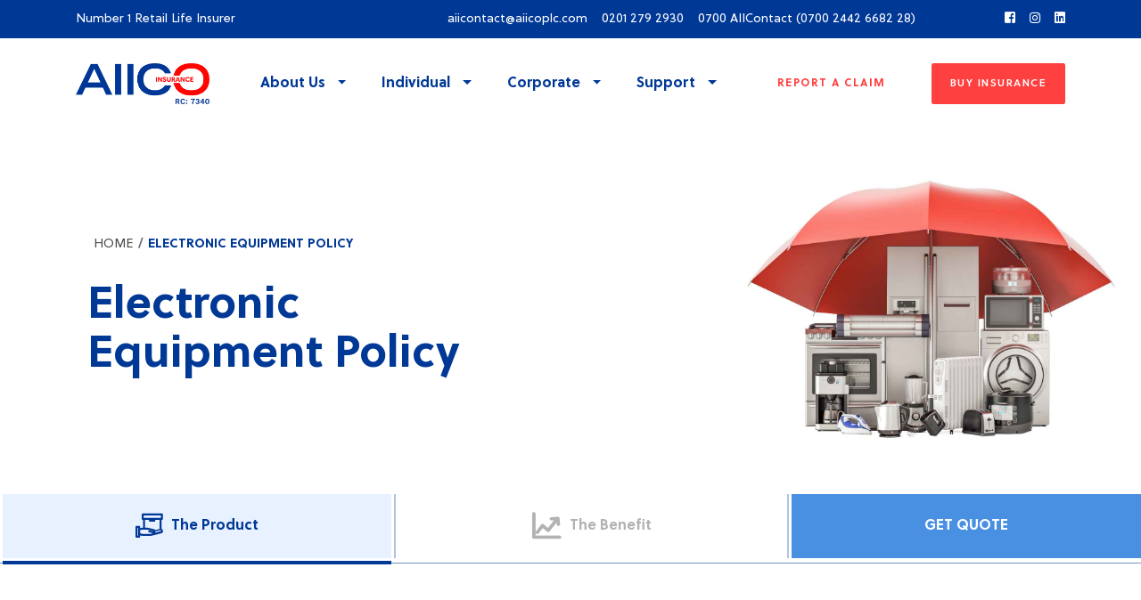

--- FILE ---
content_type: text/html; charset=utf-8
request_url: https://www.aiicoplc.com/index.php/about/general-business-plan/electronic-equipment-policy
body_size: 11917
content:
<!DOCTYPE html>
<html lang="en-gb" dir="ltr">
<head><meta http-equiv="Content-Type" content="text/html; charset=utf-8">
	<meta name="viewport" content="width=device-width, initial-scale=1.0" />
	<meta charset="utf-8" />
	<base href="https://www.aiicoplc.com/index.php/about/general-business-plan/electronic-equipment-policy" />
	<meta name="author" content="Joomla" />
	<meta name="description" content="AIICO Insurance Plc." />
	<meta name="generator" content="Joomla! - Open Source Content Management" />
	<title>Electronic Equipment Policy</title>
	<link href="/templates/lujara/favicon.ico" rel="shortcut icon" type="image/vnd.microsoft.icon" />
	<link href="/media/system/css/modal.css?39a1179cdb1148f62e25411080579867" rel="stylesheet" />
	<link href="https://stackpath.bootstrapcdn.com/bootstrap/4.3.1/css/bootstrap.min.css" rel="stylesheet" />
	<link href="https://use.fontawesome.com/releases/v5.0.13/css/all.css" rel="stylesheet" />
	<link href="https://cdnjs.cloudflare.com/ajax/libs/slick-carousel/1.9.0/slick-theme.min.css" rel="stylesheet" />
	<link href="https://cdnjs.cloudflare.com/ajax/libs/slick-carousel/1.9.0/slick.min.css" rel="stylesheet" />
	<link href="/templates/lujara/css/style.css?39a1179cdb1148f62e25411080579867" rel="stylesheet" />
	<link href="/plugins/system/cookiespolicynotificationbar/assets/css/cpnb-style.min.css" rel="stylesheet" media="all" />
	<link href="/plugins/system/cookiespolicynotificationbar/assets/css/balloon.min.css" rel="stylesheet" media="all" />
	<style>


/* BEGIN: Cookies Policy Notification Bar - J! system plugin (Powered by: Web357.com) */
.cpnb-outer { border-color: rgba(32, 34, 38, 1); }
.cpnb-outer.cpnb-div-position-top { border-bottom-width: 1px; }
.cpnb-outer.cpnb-div-position-bottom { border-top-width: 1px; }
.cpnb-outer.cpnb-div-position-top-left, .cpnb-outer.cpnb-div-position-top-right, .cpnb-outer.cpnb-div-position-bottom-left, .cpnb-outer.cpnb-div-position-bottom-right { border-width: 1px; }
.cpnb-message { color: #000000; }
.cpnb-message a { color: #ffffff }
.cpnb-button, .cpnb-button-ok, .cpnb-m-enableAllButton { -webkit-border-radius: 4px; -moz-border-radius: 4px; border-radius: 4px; font-size: 12px; color: #ffffff; background-color: rgba(35, 195, 70, 1); }
.cpnb-button:hover, .cpnb-button:focus, .cpnb-button-ok:hover, .cpnb-button-ok:focus, .cpnb-m-enableAllButton:hover, .cpnb-m-enableAllButton:focus { color: #ffffff; background-color: rgba(54, 156, 83, 1); }
.cpnb-button-decline, .cpnb-button-delete, .cpnb-button-decline-modal, .cpnb-m-DeclineAllButton { color: #ffffff; background-color: rgba(240, 77, 67, 1); }
.cpnb-button-decline:hover, .cpnb-button-decline:focus, .cpnb-button-delete:hover, .cpnb-button-delete:focus, .cpnb-button-decline-modal:hover, .cpnb-button-decline-modal:focus, .cpnb-m-DeclineAllButton:hover, .cpnb-m-DeclineAllButton:focus { color: #ffffff; background-color: rgba(175, 38, 20, 1); }
.cpnb-button-cancel, .cpnb-button-reload, .cpnb-button-cancel-modal { color: #ffffff; background-color: rgba(90, 90, 90, 1); }
.cpnb-button-cancel:hover, .cpnb-button-cancel:focus, .cpnb-button-reload:hover, .cpnb-button-reload:focus, .cpnb-button-cancel-modal:hover, .cpnb-button-cancel-modal:focus { color: #ffffff; background-color: rgba(54, 54, 54, 1); }
.cpnb-button-settings, .cpnb-button-settings-modal { color: #ffffff; background-color: rgba(0, 56, 150, 1); }
.cpnb-button-settings:hover, .cpnb-button-settings:focus, .cpnb-button-settings-modal:hover, .cpnb-button-settings-modal:focus { color: #ffffff; background-color: rgba(22, 85, 196, 1); }
.cpnb-button-more-default, .cpnb-button-more-modal { color: #ffffff; background-color: rgba(123, 138, 139, 1); }
.cpnb-button-more-default:hover, .cpnb-button-more-modal:hover, .cpnb-button-more-default:focus, .cpnb-button-more-modal:focus { color: #ffffff; background-color: rgba(105, 118, 119, 1); }
.cpnb-m-SaveChangesButton { color: #ffffff; background-color: rgba(133, 199, 136, 1); }
.cpnb-m-SaveChangesButton:hover, .cpnb-m-SaveChangesButton:focus { color: #ffffff; background-color: rgba(96, 153, 100, 1); }
/* center alignment */
.cpnb-message { text-align: center; float: none; display: inline-block; }
.cpnb-buttons { display: inline-block; float: none; margin-left: 20px; }
@media (max-width: 1580px) {
  .cpnb-message { float: none; display: block; width: 100%; display: block; clear: both; margin-bottom: 15px; }
  .cpnb-buttons { float: none; display: block; width: 100%; clear: both; text-align: center; margin-top: 0; margin-left: 0; margin-bottom: 10px; right: 0; position: relative; }
}
@media only screen and (max-width: 600px) {
.cpnb-left-menu-toggle::after, .cpnb-left-menu-toggle-button {
content: "Categories";
}
}
/* END: Cookies Policy Notification Bar - J! system plugin (Powered by: Web357.com) */

	</style>
	<script type="application/json" class="joomla-script-options new">{"csrf.token":"d791865697fb1a36f5b5370d8d58ea21","system.paths":{"root":"","base":""}}</script>
	<script src="https://code.jquery.com/jquery-3.3.1.min.js"></script>
	<script src="https://cdnjs.cloudflare.com/ajax/libs/popper.js/1.14.7/umd/popper.min.js" integrity="sha384-UO2eT0CpHqdSJQ6hJty5KVphtPhzWj9WO1clHTMGa3JDZwrnQq4sF86dIHNDz0W1" crossorigin="anonymous"></script>
	<script src="https://stackpath.bootstrapcdn.com/bootstrap/4.3.1/js/bootstrap.min.js" integrity="sha384-JjSmVgyd0p3pXB1rRibZUAYoIIy6OrQ6VrjIEaFf/nJGzIxFDsf4x0xIM+B07jRM" crossorigin="anonymous"></script>
	<script src="https://cdnjs.cloudflare.com/ajax/libs/slick-carousel/1.9.0/slick.min.js"></script>
	<script src="https://kit.fontawesome.com/4f7ef06e39.js"></script>
	<script src="/templates/lujara/js/navbar.js"></script>
	<script src="/templates/lujara/js/truncate.js"></script>
	<script src="/templates/lujara/js/main.js"></script>
	<script src="/templates/lujara/js/file-browser.js"></script>
	<script src="/templates/lujara/js/modal.js"></script>
	<script src="/templates/lujara/js/forms.js"></script>
	<script src="/templates/lujara/js/slider.js"></script>
	<script src="/plugins/system/cookiespolicynotificationbar/assets/js/cookies-policy-notification-bar.min.js"></script>
	<script>


// BEGIN: Cookies Policy Notification Bar - J! system plugin (Powered by: Web357.com)
var cpnb_config = {"w357_joomla_caching":0,"w357_position":"center","w357_show_close_x_icon":"0","w357_hide_after_time":"yes","w357_duration":"180","w357_animate_duration":"1000","w357_limit":"0","w357_message":"We use cookies on our website. Some of them are essential for the operation of the site, while others help us to improve this site and the user experience (tracking cookies). You can decide for yourself whether you want to allow cookies or not. Please note that if you reject them, you may not be able to use all the functionalities of the site.","w357_display_ok_btn":"1","w357_buttonText":"Accept All","w357_display_decline_btn":"1","w357_buttonDeclineText":"Reject All","w357_display_cancel_btn":"0","w357_buttonCancelText":"Cancel","w357_display_settings_btn":"1","w357_buttonSettingsText":"Manage Cookies","w357_buttonMoreText":"More Info","w357_buttonMoreLink":"https:\/\/www.aiicoplc.com\/index.php\/cookies-policy","w357_display_more_info_btn":"1","w357_fontColor":"#000000","w357_linkColor":"#ffffff","w357_fontSize":"13px","w357_backgroundColor":"rgba(255, 255, 255, 1)","w357_borderWidth":"1","w357_body_cover":"1","w357_overlay_state":"1","w357_overlay_color":"rgba(212, 212, 212, 0.3)","w357_height":"auto","w357_cookie_name":"cookiesDirective","w357_link_target":"_self","w357_popup_width":"800","w357_popup_height":"600","w357_customText":"\u003Ch1\u003ECookies Policy\u003C\/h1\u003E\u003Chr \/\u003E\u003Ch3\u003EGeneral Use\u003C\/h3\u003E\u003Cp\u003EWe use cookies, tracking pixels and related technologies on our website. Cookies are small data files that are served by our platform and stored on your device. Our site uses cookies dropped by us or third parties for a variety of purposes including to operate and personalize the website. Also, cookies may also be used to track how you use the site to target ads to you on other websites.\u003C\/p\u003E\u003Ch3\u003EThird Parties\u003C\/h3\u003E\u003Cp\u003EOur website employs the use the various third-party services. Through the use of our website, these services may place anonymous cookies on the Visitor\u0027s browser and may send their own cookies to the Visitor\u0027s cookie file. Some of these services include but are not limited to: Google, Facebook, Twitter, Adroll, MailChimp, Sucuri, Intercom and other social networks, advertising agencies, security firewalls, analytics companies and service providers. These services may also collect and use anonymous identifiers such as IP Address, HTTP Referrer, Unique Device Identifier and other non-personally identifiable information and server logs.\u003C\/p\u003E\u003Chr \/\u003E","w357_more_info_btn_type":"link","w357_blockCookies":"1","w357_autoAcceptAfterScrolling":"0","w357_numOfScrolledPixelsBeforeAutoAccept":"300","w357_reloadPageAfterAccept":"0","w357_enableConfirmationAlerts":"0","w357_enableConfirmationAlertsForAcceptBtn":0,"w357_enableConfirmationAlertsForDeclineBtn":0,"w357_enableConfirmationAlertsForDeleteBtn":0,"w357_confirm_allow_msg":"Performing this action will enable all cookies set by this website. Are you sure that you want to enable all cookies on this website?","w357_confirm_delete_msg":"Performing this action will remove all cookies set by this website. Are you sure that you want to disable and delete all cookies from your browser?","w357_show_in_iframes":"0","w357_shortcode_is_enabled_on_this_page":0,"w357_base_url":"https:\/\/www.aiicoplc.com\/en\/","w357_current_url":"https:\/\/www.aiicoplc.com\/index.php\/about\/general-business-plan\/electronic-equipment-policy","w357_always_display":"0","w357_show_notification_bar":true,"w357_expiration_cookieSettings":"365","w357_expiration_cookieAccept":"365","w357_expiration_cookieDecline":"180","w357_expiration_cookieCancel":"3","w357_accept_button_class_notification_bar":"cpnb-accept-btn","w357_decline_button_class_notification_bar":"cpnb-decline-btn","w357_cancel_button_class_notification_bar":"cpnb-cancel-btn","w357_settings_button_class_notification_bar":"cpnb-settings-btn","w357_moreinfo_button_class_notification_bar":"cpnb-moreinfo-btn","w357_accept_button_class_notification_bar_modal_window":"cpnb-accept-btn-m","w357_decline_button_class_notification_bar_modal_window":"cpnb-decline-btn-m","w357_save_button_class_notification_bar_modal_window":"cpnb-save-btn-m","w357_buttons_ordering":"[\u0022ok\u0022,\u0022decline\u0022,\u0022cancel\u0022,\u0022settings\u0022,\u0022moreinfo\u0022]"};
// END: Cookies Policy Notification Bar - J! system plugin (Powered by: Web357.com)


// BEGIN: Cookies Policy Notification Bar - J! system plugin (Powered by: Web357.com)
var cpnb_cookiesCategories = {"cookie_categories_group0":{"cookie_category_id":"required-cookies","cookie_category_name":"Required Cookies","cookie_category_description":"The Required or Functional cookies relate to the functionality of our websites and allow us to improve the service we offer to you through our websites, for example by allowing you to carry information across pages of our website to avoid you having to re-enter information, or by recognizing your preferences when you return to our website.","cookie_category_checked_by_default":"2","cookie_category_status":"1"},"cookie_categories_group1":{"cookie_category_id":"analytical-cookies","cookie_category_name":"Analytical Cookies","cookie_category_description":"Analytical cookies allow us to recognize and to count the number of visitors to our website, to see how visitors move around the website when they are using it and to record which content viewers view and are interested in. This helps us to determine how frequently particular pages and advertisements are visited and to determine the most popular areas of our website. This helps us to improve the service which we offer to you by helping us make sure our users are finding the information they are looking for, by providing anonymized demographic data to third parties in order to target advertising more appropriately to you, and by tracking the success of advertising campaigns on our website.","cookie_category_checked_by_default":"1","cookie_category_status":"1"},"cookie_categories_group2":{"cookie_category_id":"social-media-cookies","cookie_category_name":"Social Media","cookie_category_description":"These cookies allow you to share Website content with social media platforms (e.g., Facebook, Twitter, Instagram). We have no control over these cookies as they are set by the social media platforms themselves.","cookie_category_checked_by_default":"1","cookie_category_status":"1"},"cookie_categories_group3":{"cookie_category_id":"targeted-advertising-cookies","cookie_category_name":"Targeted Advertising Cookies","cookie_category_description":"Advertising and targeting cookies are used to deliver advertisements more relevant to you, but can also limit the number of times you see an advertisement and be used to chart the effectiveness of an ad campaign by tracking users’ clicks. They can also provide security in transactions. They are usually placed by third-party advertising networks with a website operator’s permission but can be placed by the operator themselves. They can remember that you have visited a website, and this information can be shared with other organizations, including other advertisers. They cannot determine who you are though, as the data collected is never linked to your profile. ","cookie_category_checked_by_default":"1","cookie_category_status":"1"}};
// END: Cookies Policy Notification Bar - J! system plugin (Powered by: Web357.com)


// BEGIN: Cookies Policy Notification Bar - J! system plugin (Powered by: Web357.com)
var cpnb_manager = {"w357_m_modalState":"1","w357_m_floatButtonState":"1","w357_m_floatButtonPosition":"bottom_left","w357_m_HashLink":"cookies","w357_m_modal_menuItemSelectedBgColor":"rgba(200, 200, 200, 1)","w357_m_saveChangesButtonColorAfterChange":"rgba(13, 92, 45, 1)","w357_m_floatButtonIconSrc":"https:\/\/www.aiicoplc.com\/media\/plg_system_cookiespolicynotificationbar\/icons\/cpnb-cookies-manager-icon-1-64x64.png","w357_m_FloatButtonIconType":"image","w357_m_FloatButtonIconFontAwesomeName":"fas fa-cookie-bite","w357_m_FloatButtonIconFontAwesomeSize":"fa-lg","w357_m_FloatButtonIconFontAwesomeColor":"rgba(61, 47, 44, 0.84)","w357_m_FloatButtonIconUikitName":"cog","w357_m_FloatButtonIconUikitSize":"1","w357_m_FloatButtonIconUikitColor":"rgba(61, 47, 44, 0.84)","w357_m_floatButtonText":"Cookies Manager","w357_m_modalHeadingText":"Advanced Cookie Settings","w357_m_checkboxText":"Enabled","w357_m_lockedText":"(Locked)","w357_m_EnableAllButtonText":"Allow All Cookies","w357_m_DeclineAllButtonText":"Decline All Cookies","w357_m_SaveChangesButtonText":"Save Settings","w357_m_confirmationAlertRequiredCookies":"These cookies are strictly necessary for this website. You can\u0027t disable this category of cookies. Thank you for understanding!"};
// END: Cookies Policy Notification Bar - J! system plugin (Powered by: Web357.com)

	</script>
	<!-- Joomla Facebook Integration Begin -->
<script type='text/javascript'>
!function(f,b,e,v,n,t,s){if(f.fbq)return;n=f.fbq=function(){n.callMethod?
n.callMethod.apply(n,arguments):n.queue.push(arguments)};if(!f._fbq)f._fbq=n;
n.push=n;n.loaded=!0;n.version='2.0';n.queue=[];t=b.createElement(e);t.async=!0;
t.src=v;s=b.getElementsByTagName(e)[0];s.parentNode.insertBefore(t,s)}(window,
document,'script','https://connect.facebook.net/en_US/fbevents.js');
fbq('init', '1455428938148665', {}, {agent: 'pljoomla'});
fbq('track', 'PageView');
</script>
<noscript>
<img height="1" width="1" style="display:none" alt="fbpx"
src="https://www.facebook.com/tr?id=1455428938148665&ev=PageView&noscript=1"/>
</noscript>
<!-- DO NOT MODIFY -->
<!-- Joomla Facebook Integration end -->

     <meta name="google-site-verification" content="9x0BWmUBtsXPrxG-Ab1IjjZxBqOEMwDXrKLOu52xlZM" />
      <meta name="facebook-domain-verification" content="vjmkbc3sfut4pmc2g1cyn5ez6g6zz5" />
      <!-- Google Tag Manager -->
<script>(function(w,d,s,l,i){w[l]=w[l]||[];w[l].push({'gtm.start':
new Date().getTime(),event:'gtm.js'});var f=d.getElementsByTagName(s)[0],
j=d.createElement(s),dl=l!='dataLayer'?'&l='+l:'';j.async=true;j.src=
'https://www.googletagmanager.com/gtm.js?id='+i+dl;f.parentNode.insertBefore(j,f);
})(window,document,'script','dataLayer','GTM-PP4DG6VV');</script>
	<!-- End Google Tag Manager -->
      <!-- Global site tag (gtag.js) - Google Analytics -->
<script async src="https://www.googletagmanager.com/gtag/js?id=UA-37330364-17"></script>
<script>
  window.dataLayer = window.dataLayer || [];
  function gtag(){dataLayer.push(arguments);}
  gtag('js', new Date());

  gtag('config', 'UA-37330364-17');
</script>

<!-- BEGIN: Google Analytics -->
<script>console.log("Google analytics javascript code goes here...")</script>
<!-- END: Google Analytics -->

<!-- BEGIN: Facebook -->
<script>console.log("Facebook javascript code goes here...")</script>
<!-- END: Facebook -->
</head>
<body>
  <!-- Google Tag Manager (noscript) -->
<noscript><iframe src="https://www.googletagmanager.com/ns.html?id=GTM-PP4DG6VV"
height="0" width="0" style="display:none;visibility:hidden"></iframe></noscript>
  <!-- End Google Tag Manager (noscript) -->
			<header>
				 <!-- this will be converted to a module later -->
				 <div class="header__top">
				   <div class="container">
				     <div class="slogan">
				       <span>Number 1 Retail Life Insurer</span>
				     </div>
				     <div class="contact-info">
				       <span href="#" class="link">aiicontact@aiicoplc.com</span>
				       <span href="#" class="link">0201 279 2930</span>
				       <span href="#" class="link">0700 AIIContact (0700 2442 6682 28)</span>
				     </div>
				     <div class="social-links">
				     					     		<a href="https://web.facebook.com/aiicoinsurancecompany/" target="_blank" class="link">
				         <i class="fab fa-facebook-square"></i>
				       </a>
				     					       				       				       	<a href="https://www.instagram.com/aiicoinsurance/" target="_blank" class="link">
				         <i class="fab fa-instagram"></i>
				       </a>
				       				       				       	<a href="https://www.linkedin.com/company/938478/" target="_blank" class="link">
				       	  <i class="fab fa-linkedin"></i>
				       	</a>
				       				       
				     </div>
				   </div>
				 </div>
				<!-- <ul> -->
	<div class="header__navigation hidden-tablet hidden-phone">
	  <div class="container">
	    <nav class="navbar navbar-expand-lg">
	      <a class="navbar-brand" href="/">
	        <img src="/images/AIICO_Insurance_PLC_.png" class="logo" />
	      </a>

	      <div class="collapse navbar-collapse" id="navbarSupportedContent">
	        <ul class="navbar-nav">
	          	            	              <li class="nav-item dropdown">
	              <a
	                class="nav-link dropdown-toggle"
	                href="#"
	                id="About_UsDropdown"
	                role="button"
	                data-toggle="dropdown"
	                aria-haspopup="true"
	                aria-expanded="false"
	              >
	                About Us	              </a>
	              <div class="dropdown-menu" aria-labelledby="About_UsDropdown">
	                <div class="dropdown-menu-block">
	                  <div class="dropdown-menu-column">
	                    <ul class="dropdown-list">
	                      	                        	                          <li class="dropdown-item">
	                            <a class="dropdown-link" href="/about-us/investor-relations">
	                              Investor Relations	                            </a>
	                          </li>
	                        	                      	                        	                          <li class="dropdown-item dropdown-submenu">
	                            <a class="dropdown-link" href="#">
	                              Our Company	                            </a>
	                            <div class="dropdown-menu-column dropdown-menu-column--child">
	                              <ul class="dropdown-list">
	                                	                                   <li class="dropdown-item">
				                            <a class="dropdown-link" href="/about-us/our-company/about-aiico">
				                              About AIICO				                            </a>
			                          </li>
	                                  
	                                	                                   <li class="dropdown-item">
				                            <a class="dropdown-link" href="/about-us/our-company/mission-and-vision">
				                              Mission and Vision				                            </a>
			                          </li>
	                                  
	                                	                                   <li class="dropdown-item">
				                            <a class="dropdown-link" href="http://www.aiicocapital.com/">
				                              AIICO Investment				                            </a>
			                          </li>
	                                  
	                                	                                   <li class="dropdown-item">
				                            <a class="dropdown-link" href="http://www.aiicomultishield.com/">
				                              AIICO Health				                            </a>
			                          </li>
	                                  
	                                	                              </ul>
	                            </div>
	                          </li>
	                        	                      	                        	                          <li class="dropdown-item dropdown-submenu">
	                            <a class="dropdown-link" href="#">
	                              Leadership	                            </a>
	                            <div class="dropdown-menu-column dropdown-menu-column--child">
	                              <ul class="dropdown-list">
	                                	                                   <li class="dropdown-item">
				                            <a class="dropdown-link" href="/about-us/leadership/corporate-governance">
				                              Corporate Governance				                            </a>
			                          </li>
	                                  
	                                	                                   <li class="dropdown-item">
				                            <a class="dropdown-link" href="/about-us/leadership/board-of-directors">
				                              Board of Directors				                            </a>
			                          </li>
	                                  
	                                	                                   <li class="dropdown-item">
				                            <a class="dropdown-link" href="/about-us/leadership/executive-management">
				                              Executive Management				                            </a>
			                          </li>
	                                  
	                                	                              </ul>
	                            </div>
	                          </li>
	                        	                      	                        	                          <li class="dropdown-item dropdown-submenu">
	                            <a class="dropdown-link" href="#">
	                              Careers	                            </a>
	                            <div class="dropdown-menu-column dropdown-menu-column--child">
	                              <ul class="dropdown-list">
	                                	                                   <li class="dropdown-item">
				                            <a class="dropdown-link" href="/about-us/careers/our-culture">
				                              Our Culture				                            </a>
			                          </li>
	                                  
	                                	                                   <li class="dropdown-item">
				                            <a class="dropdown-link" href="/about-us/careers/vacancies">
				                              Vacancies				                            </a>
			                          </li>
	                                  
	                                	                                   <li class="dropdown-item">
				                            <a class="dropdown-link" href="/about-us/careers/apply">
				                              Apply Now				                            </a>
			                          </li>
	                                  
	                                	                              </ul>
	                            </div>
	                          </li>
	                        	                      	                        	                          <li class="dropdown-item dropdown-submenu">
	                            <a class="dropdown-link" href="#">
	                              Media	                            </a>
	                            <div class="dropdown-menu-column dropdown-menu-column--child">
	                              <ul class="dropdown-list">
	                                	                                   <li class="dropdown-item">
				                            <a class="dropdown-link" href="/about-us/media/new-and-events">
				                              Events and News				                            </a>
			                          </li>
	                                  
	                                	                                   <li class="dropdown-item">
				                            <a class="dropdown-link" href="/about-us/media/image-gallery">
				                              Image Gallery				                            </a>
			                          </li>
	                                  
	                                	                                   <li class="dropdown-item">
				                            <a class="dropdown-link" href="/about-us/media/video-gallery">
				                              Video Gallery				                            </a>
			                          </li>
	                                  
	                                	                                   <li class="dropdown-item">
				                            <a class="dropdown-link" href="/about-us/media/aiico-on-radio">
				                              AIICO on Radio				                            </a>
			                          </li>
	                                  
	                                	                              </ul>
	                            </div>
	                          </li>
	                        	                      	                        	                          <li class="dropdown-item">
	                            <a class="dropdown-link" href="/about-us/business-location">
	                              Business Location	                            </a>
	                          </li>
	                        	                      	                        	                          <li class="dropdown-item">
	                            <a class="dropdown-link" href="/about-us/contact-us">
	                              Contact Us	                            </a>
	                          </li>
	                        	                      	                        	                          <li class="dropdown-item dropdown-submenu">
	                            <a class="dropdown-link" href="#">
	                              Corporate Responsibility &amp; Sustainability	                            </a>
	                            <div class="dropdown-menu-column dropdown-menu-column--child">
	                              <ul class="dropdown-list">
	                                	                                   <li class="dropdown-item">
				                            <a class="dropdown-link" href="/about-us/corporate-social-responsibility-csr/pink-by-aiico">
				                              Pink by AIICO				                            </a>
			                          </li>
	                                  
	                                	                              </ul>
	                            </div>
	                          </li>
	                        	                      	                        	                          <li class="dropdown-item">
	                            <a class="dropdown-link" href="/about-us/frequently-asked-questions">
	                              Frequently Asked Questions	                            </a>
	                          </li>
	                        	                      	                    </ul>
	                  </div>
	                </div>
	              </div>
	            </li>
	            	           
	          	            	              <li class="nav-item dropdown">
	              <a
	                class="nav-link dropdown-toggle"
	                href="#"
	                id="IndividualDropdown"
	                role="button"
	                data-toggle="dropdown"
	                aria-haspopup="true"
	                aria-expanded="false"
	              >
	                Individual	              </a>
	              <div class="dropdown-menu" aria-labelledby="IndividualDropdown">
	                <div class="dropdown-menu-block">
	                  <div class="dropdown-menu-column">
	                    <ul class="dropdown-list">
	                      	                        	                          <li class="dropdown-item">
	                            <a class="dropdown-link" href="/home/annuity-plan">
	                              Annuity Plan	                            </a>
	                          </li>
	                        	                      	                        	                          <li class="dropdown-item dropdown-submenu">
	                            <a class="dropdown-link" href="#">
	                              Auto Insurance Plan	                            </a>
	                            <div class="dropdown-menu-column dropdown-menu-column--child">
	                              <ul class="dropdown-list">
	                                	                                   <li class="dropdown-item">
				                            <a class="dropdown-link" href="/home/auto-insurance/comprehensive">
				                              Comprehensive				                            </a>
			                          </li>
	                                  
	                                	                                   <li class="dropdown-item">
				                            <a class="dropdown-link" href="/home/auto-insurance/third-party">
				                              Third-Party				                            </a>
			                          </li>
	                                  
	                                	                                   <li class="dropdown-item">
				                            <a class="dropdown-link" href="/home/auto-insurance/enhanced-third-party">
				                              Enhanced Third-Party				                            </a>
			                          </li>
	                                  
	                                	                              </ul>
	                            </div>
	                          </li>
	                        	                      	                        	                          <li class="dropdown-item dropdown-submenu">
	                            <a class="dropdown-link" href="#">
	                              Endowment Plan	                            </a>
	                            <div class="dropdown-menu-column dropdown-menu-column--child">
	                              <ul class="dropdown-list">
	                                	                                   <li class="dropdown-item">
				                            <a class="dropdown-link" href="/home/endowment-plan/flexible-endowment-plan">
				                              Flexible Endowment Plan				                            </a>
			                          </li>
	                                  
	                                	                                   <li class="dropdown-item">
				                            <a class="dropdown-link" href="/home/endowment-plan/children-education-plan-cep">
				                              Children Education Plan(CEP)				                            </a>
			                          </li>
	                                  
	                                	                              </ul>
	                            </div>
	                          </li>
	                        	                      	                        	                          <li class="dropdown-item dropdown-submenu">
	                            <a class="dropdown-link" href="#">
	                              Investment Plan	                            </a>
	                            <div class="dropdown-menu-column dropdown-menu-column--child">
	                              <ul class="dropdown-list">
	                                	                                   <li class="dropdown-item">
				                            <a class="dropdown-link" href="/home/home-insurance/corporate-savings-plan">
				                              Corporate Savings Plan				                            </a>
			                          </li>
	                                  
	                                	                                   <li class="dropdown-item">
				                            <a class="dropdown-link" href="/home/home-insurance/new-income-investment">
				                              New Income Investment				                            </a>
			                          </li>
	                                  
	                                	                                   <li class="dropdown-item">
				                            <a class="dropdown-link" href="/home/home-insurance/education-legacy-assurance">
				                              Education Legacy Assurance Plan				                            </a>
			                          </li>
	                                  
	                                	                              </ul>
	                            </div>
	                          </li>
	                        	                      	                        	                          <li class="dropdown-item dropdown-submenu">
	                            <a class="dropdown-link" href="#">
	                              Life Plan	                            </a>
	                            <div class="dropdown-menu-column dropdown-menu-column--child">
	                              <ul class="dropdown-list">
	                                	                                   <li class="dropdown-item">
				                            <a class="dropdown-link" href="/home/life-plan/credit-life-policy">
				                              Credit Life Policy				                            </a>
			                          </li>
	                                  
	                                	                                   <li class="dropdown-item">
				                            <a class="dropdown-link" href="/home/life-plan/covid-19-plan">
				                              Covid-19 Plan				                            </a>
			                          </li>
	                                  
	                                	                              </ul>
	                            </div>
	                          </li>
	                        	                      	                        	                          <li class="dropdown-item">
	                            <a class="dropdown-link" href="/home/personal-accident-plan">
	                              Personal Accident Plan	                            </a>
	                          </li>
	                        	                      	                        	                          <li class="dropdown-item">
	                            <a class="dropdown-link" href="/home/home-insurance-plan">
	                              Home Insurance Plan	                            </a>
	                          </li>
	                        	                      	                        	                          <li class="dropdown-item">
	                            <a class="dropdown-link" href="/home/travel-insurance-plan">
	                              Travel Insurance Plan	                            </a>
	                          </li>
	                        	                      	                        	                          <li class="dropdown-item dropdown-submenu">
	                            <a class="dropdown-link" href="#">
	                              Pure Risk Plan	                            </a>
	                            <div class="dropdown-menu-column dropdown-menu-column--child">
	                              <ul class="dropdown-list">
	                                	                                   <li class="dropdown-item">
				                            <a class="dropdown-link" href="/home/pure-risk-plan/mortgage-protection-plan">
				                              Mortgage Protection Assurance Plan				                            </a>
			                          </li>
	                                  
	                                	                                   <li class="dropdown-item">
				                            <a class="dropdown-link" href="/home/pure-risk-plan/term-assurance">
				                              Term Assurance Plan				                            </a>
			                          </li>
	                                  
	                                	                                   <li class="dropdown-item">
				                            <a class="dropdown-link" href="/home/pure-risk-plan/money-wise">
				                              Money Wise 				                            </a>
			                          </li>
	                                  
	                                	                                   <li class="dropdown-item">
				                            <a class="dropdown-link" href="/home/pure-risk-plan/life-celebration-plan">
				                              Life Celebration Plan				                            </a>
			                          </li>
	                                  
	                                	                                   <li class="dropdown-item">
				                            <a class="dropdown-link" href="/home/pure-risk-plan/hospitalcash">
				                              Hospital Cash				                            </a>
			                          </li>
	                                  
	                                	                                   <li class="dropdown-item">
				                            <a class="dropdown-link" href="/home/pure-risk-plan/criticare">
				                              Criticare 				                            </a>
			                          </li>
	                                  
	                                	                              </ul>
	                            </div>
	                          </li>
	                        	                      	                    </ul>
	                  </div>
	                </div>
	              </div>
	            </li>
	            	           
	          	            	              <li class="nav-item dropdown">
	              <a
	                class="nav-link dropdown-toggle"
	                href="#"
	                id="CorporateDropdown"
	                role="button"
	                data-toggle="dropdown"
	                aria-haspopup="true"
	                aria-expanded="false"
	              >
	                Corporate	              </a>
	              <div class="dropdown-menu" aria-labelledby="CorporateDropdown">
	                <div class="dropdown-menu-block">
	                  <div class="dropdown-menu-column">
	                    <ul class="dropdown-list">
	                      	                        	                          <li class="dropdown-item dropdown-submenu">
	                            <a class="dropdown-link" href="#">
	                              Marine Insurance	                            </a>
	                            <div class="dropdown-menu-column dropdown-menu-column--child">
	                              <ul class="dropdown-list">
	                                	                                   <li class="dropdown-item">
				                            <a class="dropdown-link" href="/about/marine-industry/marine-insurance-cargo">
				                              Marine Insurance (cargo)				                            </a>
			                          </li>
	                                  
	                                	                                   <li class="dropdown-item">
				                            <a class="dropdown-link" href="/about/marine-industry/service-hull-machinery">
				                              Service Hull &amp; Machinery Insurance				                            </a>
			                          </li>
	                                  
	                                	                              </ul>
	                            </div>
	                          </li>
	                        	                      	                        	                          <li class="dropdown-item dropdown-submenu">
	                            <a class="dropdown-link" href="#">
	                              Manufacturing Insurance	                            </a>
	                            <div class="dropdown-menu-column dropdown-menu-column--child">
	                              <ul class="dropdown-list">
	                                	                                   <li class="dropdown-item">
				                            <a class="dropdown-link" href="/about/manufacturing-industry/machinery-loss-of-profit-mlop">
				                              Machinery Loss of Profit (MLOP)				                            </a>
			                          </li>
	                                  
	                                	                                   <li class="dropdown-item">
				                            <a class="dropdown-link" href="/about/manufacturing-industry/machinery-breakdown-insurance">
				                              Machinery Breakdown Insurance				                            </a>
			                          </li>
	                                  
	                                	                              </ul>
	                            </div>
	                          </li>
	                        	                      	                        	                          <li class="dropdown-item">
	                            <a class="dropdown-link" href="/about/oil-and-gas">
	                              Oil and Gas	                            </a>
	                          </li>
	                        	                      	                        	                          <li class="dropdown-item">
	                            <a class="dropdown-link" href="/about/agric-insurance">
	                              Agric Insurance	                            </a>
	                          </li>
	                        	                      	                        	                          <li class="dropdown-item dropdown-submenu">
	                            <a class="dropdown-link" href="#">
	                              General Business Plan	                            </a>
	                            <div class="dropdown-menu-column dropdown-menu-column--child">
	                              <ul class="dropdown-list">
	                                	                                   <li class="dropdown-item">
				                            <a class="dropdown-link" href="/about/general-business-plan/group-life-insurance">
				                              Group Life insurance				                            </a>
			                          </li>
	                                  
	                                	                                   <li class="dropdown-item">
				                            <a class="dropdown-link" href="/about/general-business-plan/group-education-plan">
				                              Group Education Plan				                            </a>
			                          </li>
	                                  
	                                	                                   <li class="dropdown-item">
				                            <a class="dropdown-link" href="/about/general-business-plan/fire-special-peril">
				                              Fire &amp; Special Peril				                            </a>
			                          </li>
	                                  
	                                	                                   <li class="dropdown-item">
				                            <a class="dropdown-link" href="/about/general-business-plan/consequential-loss">
				                              Consequential Loss				                            </a>
			                          </li>
	                                  
	                                	                                   <li class="dropdown-item">
				                            <a class="dropdown-link" href="/about/general-business-plan/contractor-all-risk">
				                              Contractor-All-Risk				                            </a>
			                          </li>
	                                  
	                                	                                   <li class="dropdown-item">
				                            <a class="dropdown-link" href="/about/general-business-plan/electronic-equipment-policy">
				                              Electronic Equipment Policy				                            </a>
			                          </li>
	                                  
	                                	                                   <li class="dropdown-item">
				                            <a class="dropdown-link" href="/about/general-business-plan/employer-s-liability">
				                              Employer's Liability				                            </a>
			                          </li>
	                                  
	                                	                                   <li class="dropdown-item">
				                            <a class="dropdown-link" href="/about/general-business-plan/erection-all-risk">
				                              Erection-All-Risk				                            </a>
			                          </li>
	                                  
	                                	                                   <li class="dropdown-item">
				                            <a class="dropdown-link" href="/about/general-business-plan/fidelity-guarantee">
				                              Fidelity Guarantee				                            </a>
			                          </li>
	                                  
	                                	                                   <li class="dropdown-item">
				                            <a class="dropdown-link" href="/about/general-business-plan/goods-in-transit-insurance">
				                              Goods-In-Transit Insurance				                            </a>
			                          </li>
	                                  
	                                	                                   <li class="dropdown-item">
				                            <a class="dropdown-link" href="/about/general-business-plan/fire-burglar-insurance">
				                              Fire Burglary &amp; Insurance				                            </a>
			                          </li>
	                                  
	                                	                              </ul>
	                            </div>
	                          </li>
	                        	                      	                    </ul>
	                  </div>
	                </div>
	              </div>
	            </li>
	            	           
	          	            	          <li class="nav-item dropdown">
	            <a
	              class="nav-link dropdown-toggle"
	              href="#"
	              id="supportDropdown"
	              role="button"
	              data-toggle="dropdown"
	              aria-haspopup="true"
	              aria-expanded="false"
	            >
	              Support	            </a>
	            <div class="dropdown-menu" aria-labelledby="supportDropdown">
	              <div class="dropdown-menu-column dropdown-menu-column--full-width">
	                <ul class="dropdown-list">
	                	                  <li class="dropdown-item">
	                    <a class="dropdown-link" href="/business/whistle-blower">Whistle Blower</a>
	                  </li>
	                	                  <li class="dropdown-item">
	                    <a class="dropdown-link" href="/business/customer-feedback-form">Customer Feedback Form</a>
	                  </li>
	                	                  <li class="dropdown-item">
	                    <a class="dropdown-link" href="/business/claims-payment">Claims Payment</a>
	                  </li>
	                	                  <li class="dropdown-item">
	                    <a class="dropdown-link" href="/business/form-download">Form Download</a>
	                  </li>
	                	                  <li class="dropdown-item">
	                    <a class="dropdown-link" href="/business/service-efficiency-unit">Service &amp; Efficiency Unit</a>
	                  </li>
	                	              </ul>
	            </div>
	          </div>
	          	           
	          	       </ul>
	      </div>

	      <div class="collapse navbar-collapse" id="navbarSupportedContent">
	        <ul class="navbar-nav">
	          <li class="nav-item">
	            <a class="btn text-red bold" href="/claims-center"> REPORT A CLAIM</a>
	          </li>
	          <li class="nav-item">
	            <a class="btn btn--primary" href="https://ebusiness.aiicoplc.com"> Buy Insurance</a>
	          </li>
	        </ul>
	      </div>
	    </nav>
	  </div>
	</div>
	<div class="mobile__navigation hidden-desktop">
	  <nav class="navbar-mobile ">
	    <div class="container">
	      <div class="mb-3 mt-3">
	        <button class="navbar-toggler" type="button">
	          <span class="navbar-icon active" id="openNavBarIcon">
	            <i class="fas fa-bars"></i>
	          </span>
	        </button>
	      </div>

	      <div class="navbar-mobile__header">
	        <a class="navbar-brand" href="/">
	          <img src="/images/AIICO_Insurance_PLC_.png" class="logo" />
	        </a>
	        <a class="btn btn--primary ml-auto" href="https://ebusiness.aiicoplc.com"> E-Business</a>
	      </div>
	    </div>

	    <div class="navbar-mobile__body">
	      <div class="container">
	        <div class="navbar-mobile__header">
	          <a class="navbar-brand" href="/">
	            <img src="/images/AIICO_Insurance_PLC_.png" class="logo" />
	          </a>
	          <button class="navbar-toggler" type="button">
	            <span class="navbar-icon active" id="closeNavBarIcon">
	              <i class="fas fa-times"></i>
	            </span>
	          </button>
	        </div>
	
	        <div class="navbar-nav-block">
	          <ul class="navbar-nav">
	            <!-- start the loop here -->
	            	              <li class="nav-item">
	              <a class="nav-link mobile-dropdown" href="javascript:void(0)">
	                About Us	              </a>
	              <div class="mobile-submenu">
	                <div class="nav-header">
	                  <div class="nav-title">About Us</div>
	                </div>
	                <ul class="navbar-nav">
	                  	                    	                      <li class="nav-item">
	                    <a class="nav-link" href="/about-us/investor-relations">
	                      Investor Relations	                    </a>
	                  </li>
	                    	                  	                    	                      <li class="nav-item">
	                        <a class="nav-link mobile-dropdown" href="javascript:void(0)">
	                          Our Company	                        </a>
	                        <div class="mobile-submenu mobile-submenu--child">
	                          <div class="nav-header">
	                            <div class="nav-title">Our Company</div>
	                          </div>
	                          <ul class="navbar-nav">
	                            	                              <li class="nav-item">
	                                <a class="nav-link" href="/about-us/our-company/about-aiico">
	                                  About AIICO	                                </a>
	                              </li>
	                            	                              <li class="nav-item">
	                                <a class="nav-link" href="/about-us/our-company/mission-and-vision">
	                                  Mission and Vision	                                </a>
	                              </li>
	                            	                              <li class="nav-item">
	                                <a class="nav-link" href="http://www.aiicocapital.com/">
	                                  AIICO Investment	                                </a>
	                              </li>
	                            	                              <li class="nav-item">
	                                <a class="nav-link" href="http://www.aiicomultishield.com/">
	                                  AIICO Health	                                </a>
	                              </li>
	                                                              
	                          </ul>
	                        </div>
	                      </li>
	                    	                  	                    	                      <li class="nav-item">
	                        <a class="nav-link mobile-dropdown" href="javascript:void(0)">
	                          Leadership	                        </a>
	                        <div class="mobile-submenu mobile-submenu--child">
	                          <div class="nav-header">
	                            <div class="nav-title">Leadership</div>
	                          </div>
	                          <ul class="navbar-nav">
	                            	                              <li class="nav-item">
	                                <a class="nav-link" href="/about-us/leadership/corporate-governance">
	                                  Corporate Governance	                                </a>
	                              </li>
	                            	                              <li class="nav-item">
	                                <a class="nav-link" href="/about-us/leadership/board-of-directors">
	                                  Board of Directors	                                </a>
	                              </li>
	                            	                              <li class="nav-item">
	                                <a class="nav-link" href="/about-us/leadership/executive-management">
	                                  Executive Management	                                </a>
	                              </li>
	                                                              
	                          </ul>
	                        </div>
	                      </li>
	                    	                  	                    	                      <li class="nav-item">
	                        <a class="nav-link mobile-dropdown" href="javascript:void(0)">
	                          Careers	                        </a>
	                        <div class="mobile-submenu mobile-submenu--child">
	                          <div class="nav-header">
	                            <div class="nav-title">Careers</div>
	                          </div>
	                          <ul class="navbar-nav">
	                            	                              <li class="nav-item">
	                                <a class="nav-link" href="/about-us/careers/our-culture">
	                                  Our Culture	                                </a>
	                              </li>
	                            	                              <li class="nav-item">
	                                <a class="nav-link" href="/about-us/careers/vacancies">
	                                  Vacancies	                                </a>
	                              </li>
	                            	                              <li class="nav-item">
	                                <a class="nav-link" href="/about-us/careers/apply">
	                                  Apply Now	                                </a>
	                              </li>
	                                                              
	                          </ul>
	                        </div>
	                      </li>
	                    	                  	                    	                      <li class="nav-item">
	                        <a class="nav-link mobile-dropdown" href="javascript:void(0)">
	                          Media	                        </a>
	                        <div class="mobile-submenu mobile-submenu--child">
	                          <div class="nav-header">
	                            <div class="nav-title">Media</div>
	                          </div>
	                          <ul class="navbar-nav">
	                            	                              <li class="nav-item">
	                                <a class="nav-link" href="/about-us/media/new-and-events">
	                                  Events and News	                                </a>
	                              </li>
	                            	                              <li class="nav-item">
	                                <a class="nav-link" href="/about-us/media/image-gallery">
	                                  Image Gallery	                                </a>
	                              </li>
	                            	                              <li class="nav-item">
	                                <a class="nav-link" href="/about-us/media/video-gallery">
	                                  Video Gallery	                                </a>
	                              </li>
	                            	                              <li class="nav-item">
	                                <a class="nav-link" href="/about-us/media/aiico-on-radio">
	                                  AIICO on Radio	                                </a>
	                              </li>
	                                                              
	                          </ul>
	                        </div>
	                      </li>
	                    	                  	                    	                      <li class="nav-item">
	                    <a class="nav-link" href="/about-us/business-location">
	                      Business Location	                    </a>
	                  </li>
	                    	                  	                    	                      <li class="nav-item">
	                    <a class="nav-link" href="/about-us/contact-us">
	                      Contact Us	                    </a>
	                  </li>
	                    	                  	                    	                      <li class="nav-item">
	                        <a class="nav-link mobile-dropdown" href="javascript:void(0)">
	                          Corporate Responsibility &amp; Sustainability	                        </a>
	                        <div class="mobile-submenu mobile-submenu--child">
	                          <div class="nav-header">
	                            <div class="nav-title">Corporate Responsibility &amp; Sustainability</div>
	                          </div>
	                          <ul class="navbar-nav">
	                            	                              <li class="nav-item">
	                                <a class="nav-link" href="/about-us/corporate-social-responsibility-csr/pink-by-aiico">
	                                  Pink by AIICO	                                </a>
	                              </li>
	                                                              
	                          </ul>
	                        </div>
	                      </li>
	                    	                  	                    	                      <li class="nav-item">
	                    <a class="nav-link" href="/about-us/frequently-asked-questions">
	                      Frequently Asked Questions	                    </a>
	                  </li>
	                    	                  	                </ul>
	              </div>

	            </li>
	            	              <li class="nav-item">
	              <a class="nav-link mobile-dropdown" href="javascript:void(0)">
	                Individual	              </a>
	              <div class="mobile-submenu">
	                <div class="nav-header">
	                  <div class="nav-title">Individual</div>
	                </div>
	                <ul class="navbar-nav">
	                  	                    	                      <li class="nav-item">
	                    <a class="nav-link" href="/home/annuity-plan">
	                      Annuity Plan	                    </a>
	                  </li>
	                    	                  	                    	                      <li class="nav-item">
	                        <a class="nav-link mobile-dropdown" href="javascript:void(0)">
	                          Auto Insurance Plan	                        </a>
	                        <div class="mobile-submenu mobile-submenu--child">
	                          <div class="nav-header">
	                            <div class="nav-title">Auto Insurance Plan</div>
	                          </div>
	                          <ul class="navbar-nav">
	                            	                              <li class="nav-item">
	                                <a class="nav-link" href="/home/auto-insurance/comprehensive">
	                                  Comprehensive	                                </a>
	                              </li>
	                            	                              <li class="nav-item">
	                                <a class="nav-link" href="/home/auto-insurance/third-party">
	                                  Third-Party	                                </a>
	                              </li>
	                            	                              <li class="nav-item">
	                                <a class="nav-link" href="/home/auto-insurance/enhanced-third-party">
	                                  Enhanced Third-Party	                                </a>
	                              </li>
	                                                              
	                          </ul>
	                        </div>
	                      </li>
	                    	                  	                    	                      <li class="nav-item">
	                        <a class="nav-link mobile-dropdown" href="javascript:void(0)">
	                          Endowment Plan	                        </a>
	                        <div class="mobile-submenu mobile-submenu--child">
	                          <div class="nav-header">
	                            <div class="nav-title">Endowment Plan</div>
	                          </div>
	                          <ul class="navbar-nav">
	                            	                              <li class="nav-item">
	                                <a class="nav-link" href="/home/endowment-plan/flexible-endowment-plan">
	                                  Flexible Endowment Plan	                                </a>
	                              </li>
	                            	                              <li class="nav-item">
	                                <a class="nav-link" href="/home/endowment-plan/children-education-plan-cep">
	                                  Children Education Plan(CEP)	                                </a>
	                              </li>
	                                                              
	                          </ul>
	                        </div>
	                      </li>
	                    	                  	                    	                      <li class="nav-item">
	                        <a class="nav-link mobile-dropdown" href="javascript:void(0)">
	                          Investment Plan	                        </a>
	                        <div class="mobile-submenu mobile-submenu--child">
	                          <div class="nav-header">
	                            <div class="nav-title">Investment Plan</div>
	                          </div>
	                          <ul class="navbar-nav">
	                            	                              <li class="nav-item">
	                                <a class="nav-link" href="/home/home-insurance/corporate-savings-plan">
	                                  Corporate Savings Plan	                                </a>
	                              </li>
	                            	                              <li class="nav-item">
	                                <a class="nav-link" href="/home/home-insurance/new-income-investment">
	                                  New Income Investment	                                </a>
	                              </li>
	                            	                              <li class="nav-item">
	                                <a class="nav-link" href="/home/home-insurance/education-legacy-assurance">
	                                  Education Legacy Assurance Plan	                                </a>
	                              </li>
	                                                              
	                          </ul>
	                        </div>
	                      </li>
	                    	                  	                    	                      <li class="nav-item">
	                        <a class="nav-link mobile-dropdown" href="javascript:void(0)">
	                          Life Plan	                        </a>
	                        <div class="mobile-submenu mobile-submenu--child">
	                          <div class="nav-header">
	                            <div class="nav-title">Life Plan</div>
	                          </div>
	                          <ul class="navbar-nav">
	                            	                              <li class="nav-item">
	                                <a class="nav-link" href="/home/life-plan/credit-life-policy">
	                                  Credit Life Policy	                                </a>
	                              </li>
	                            	                              <li class="nav-item">
	                                <a class="nav-link" href="/home/life-plan/covid-19-plan">
	                                  Covid-19 Plan	                                </a>
	                              </li>
	                                                              
	                          </ul>
	                        </div>
	                      </li>
	                    	                  	                    	                      <li class="nav-item">
	                    <a class="nav-link" href="/home/personal-accident-plan">
	                      Personal Accident Plan	                    </a>
	                  </li>
	                    	                  	                    	                      <li class="nav-item">
	                    <a class="nav-link" href="/home/home-insurance-plan">
	                      Home Insurance Plan	                    </a>
	                  </li>
	                    	                  	                    	                      <li class="nav-item">
	                    <a class="nav-link" href="/home/travel-insurance-plan">
	                      Travel Insurance Plan	                    </a>
	                  </li>
	                    	                  	                    	                      <li class="nav-item">
	                        <a class="nav-link mobile-dropdown" href="javascript:void(0)">
	                          Pure Risk Plan	                        </a>
	                        <div class="mobile-submenu mobile-submenu--child">
	                          <div class="nav-header">
	                            <div class="nav-title">Pure Risk Plan</div>
	                          </div>
	                          <ul class="navbar-nav">
	                            	                              <li class="nav-item">
	                                <a class="nav-link" href="/home/pure-risk-plan/mortgage-protection-plan">
	                                  Mortgage Protection Assurance Plan	                                </a>
	                              </li>
	                            	                              <li class="nav-item">
	                                <a class="nav-link" href="/home/pure-risk-plan/term-assurance">
	                                  Term Assurance Plan	                                </a>
	                              </li>
	                            	                              <li class="nav-item">
	                                <a class="nav-link" href="/home/pure-risk-plan/money-wise">
	                                  Money Wise 	                                </a>
	                              </li>
	                            	                              <li class="nav-item">
	                                <a class="nav-link" href="/home/pure-risk-plan/life-celebration-plan">
	                                  Life Celebration Plan	                                </a>
	                              </li>
	                            	                              <li class="nav-item">
	                                <a class="nav-link" href="/home/pure-risk-plan/hospitalcash">
	                                  Hospital Cash	                                </a>
	                              </li>
	                            	                              <li class="nav-item">
	                                <a class="nav-link" href="/home/pure-risk-plan/criticare">
	                                  Criticare 	                                </a>
	                              </li>
	                                                              
	                          </ul>
	                        </div>
	                      </li>
	                    	                  	                </ul>
	              </div>

	            </li>
	            	              <li class="nav-item">
	              <a class="nav-link mobile-dropdown" href="javascript:void(0)">
	                Corporate	              </a>
	              <div class="mobile-submenu">
	                <div class="nav-header">
	                  <div class="nav-title">Corporate</div>
	                </div>
	                <ul class="navbar-nav">
	                  	                    	                      <li class="nav-item">
	                        <a class="nav-link mobile-dropdown" href="javascript:void(0)">
	                          Marine Insurance	                        </a>
	                        <div class="mobile-submenu mobile-submenu--child">
	                          <div class="nav-header">
	                            <div class="nav-title">Marine Insurance</div>
	                          </div>
	                          <ul class="navbar-nav">
	                            	                              <li class="nav-item">
	                                <a class="nav-link" href="/about/marine-industry/marine-insurance-cargo">
	                                  Marine Insurance (cargo)	                                </a>
	                              </li>
	                            	                              <li class="nav-item">
	                                <a class="nav-link" href="/about/marine-industry/service-hull-machinery">
	                                  Service Hull &amp; Machinery Insurance	                                </a>
	                              </li>
	                                                              
	                          </ul>
	                        </div>
	                      </li>
	                    	                  	                    	                      <li class="nav-item">
	                        <a class="nav-link mobile-dropdown" href="javascript:void(0)">
	                          Manufacturing Insurance	                        </a>
	                        <div class="mobile-submenu mobile-submenu--child">
	                          <div class="nav-header">
	                            <div class="nav-title">Manufacturing Insurance</div>
	                          </div>
	                          <ul class="navbar-nav">
	                            	                              <li class="nav-item">
	                                <a class="nav-link" href="/about/manufacturing-industry/machinery-loss-of-profit-mlop">
	                                  Machinery Loss of Profit (MLOP)	                                </a>
	                              </li>
	                            	                              <li class="nav-item">
	                                <a class="nav-link" href="/about/manufacturing-industry/machinery-breakdown-insurance">
	                                  Machinery Breakdown Insurance	                                </a>
	                              </li>
	                                                              
	                          </ul>
	                        </div>
	                      </li>
	                    	                  	                    	                      <li class="nav-item">
	                    <a class="nav-link" href="/about/oil-and-gas">
	                      Oil and Gas	                    </a>
	                  </li>
	                    	                  	                    	                      <li class="nav-item">
	                    <a class="nav-link" href="/about/agric-insurance">
	                      Agric Insurance	                    </a>
	                  </li>
	                    	                  	                    	                      <li class="nav-item">
	                        <a class="nav-link mobile-dropdown" href="javascript:void(0)">
	                          General Business Plan	                        </a>
	                        <div class="mobile-submenu mobile-submenu--child">
	                          <div class="nav-header">
	                            <div class="nav-title">General Business Plan</div>
	                          </div>
	                          <ul class="navbar-nav">
	                            	                              <li class="nav-item">
	                                <a class="nav-link" href="/about/general-business-plan/group-life-insurance">
	                                  Group Life insurance	                                </a>
	                              </li>
	                            	                              <li class="nav-item">
	                                <a class="nav-link" href="/about/general-business-plan/group-education-plan">
	                                  Group Education Plan	                                </a>
	                              </li>
	                            	                              <li class="nav-item">
	                                <a class="nav-link" href="/about/general-business-plan/fire-special-peril">
	                                  Fire &amp; Special Peril	                                </a>
	                              </li>
	                            	                              <li class="nav-item">
	                                <a class="nav-link" href="/about/general-business-plan/consequential-loss">
	                                  Consequential Loss	                                </a>
	                              </li>
	                            	                              <li class="nav-item">
	                                <a class="nav-link" href="/about/general-business-plan/contractor-all-risk">
	                                  Contractor-All-Risk	                                </a>
	                              </li>
	                            	                              <li class="nav-item">
	                                <a class="nav-link" href="/about/general-business-plan/electronic-equipment-policy">
	                                  Electronic Equipment Policy	                                </a>
	                              </li>
	                            	                              <li class="nav-item">
	                                <a class="nav-link" href="/about/general-business-plan/employer-s-liability">
	                                  Employer's Liability	                                </a>
	                              </li>
	                            	                              <li class="nav-item">
	                                <a class="nav-link" href="/about/general-business-plan/erection-all-risk">
	                                  Erection-All-Risk	                                </a>
	                              </li>
	                            	                              <li class="nav-item">
	                                <a class="nav-link" href="/about/general-business-plan/fidelity-guarantee">
	                                  Fidelity Guarantee	                                </a>
	                              </li>
	                            	                              <li class="nav-item">
	                                <a class="nav-link" href="/about/general-business-plan/goods-in-transit-insurance">
	                                  Goods-In-Transit Insurance	                                </a>
	                              </li>
	                            	                              <li class="nav-item">
	                                <a class="nav-link" href="/about/general-business-plan/fire-burglar-insurance">
	                                  Fire Burglary &amp; Insurance	                                </a>
	                              </li>
	                                                              
	                          </ul>
	                        </div>
	                      </li>
	                    	                  	                </ul>
	              </div>

	            </li>
	            	              <li class="nav-item">
	              <a class="nav-link mobile-dropdown" href="#">
	                Support	              </a>
	              <div class="mobile-submenu">
	                <div class="nav-header">
	                  <div class="nav-title">Support</div>
	                </div>
	                <ul class="navbar-nav">
	                  	                    	                      <li class="nav-item">
	                    <a class="nav-link" href="/business/whistle-blower">
	                      Whistle Blower	                    </a>
	                  </li>
	                    	                  	                    	                      <li class="nav-item">
	                    <a class="nav-link" href="/business/customer-feedback-form">
	                      Customer Feedback Form	                    </a>
	                  </li>
	                    	                  	                    	                      <li class="nav-item">
	                    <a class="nav-link" href="/business/claims-payment">
	                      Claims Payment	                    </a>
	                  </li>
	                    	                  	                    	                      <li class="nav-item">
	                    <a class="nav-link" href="/business/form-download">
	                      Form Download	                    </a>
	                  </li>
	                    	                  	                    	                      <li class="nav-item">
	                    <a class="nav-link" href="/business/service-efficiency-unit">
	                      Service &amp; Efficiency Unit	                    </a>
	                  </li>
	                    	                  	                </ul>
	              </div>

	            </li>
	            	            <li class="nav-item claim-btn">
	              <a class="btn btn--primary w-100" href="/claims-center"> REPORT A CLAIM</a>
	            </li>
	          </ul>
	        </div>
	      </div>
	    </div>
	  </nav>
	</div>



			</header>

			
				<main class="">
					<!-- Begin Content -->
					
					
							<div class="moduletable">
						
<!-- the main code for the view will start here -->
<main class="services">
  <section class="page-intro">
    <div class="container-fluid">
      <div class="row align-items-center">
        <div class="col-md-6">
          <div class="mx-auto" style="max-width: 450px">
            <nav aria-label="breadcrumb">
              <ol class="breadcrumb">
                <li class="breadcrumb-item"><a href="/">Home</a></li>
                <li class="breadcrumb-item active" aria-current="page">Electronic Equipment Policy</li>
              </ol>
            </nav>
            <h1 class="page-title1 pl-1">  Electronic Equipment Policy</h1>
          </div>
        </div>
        <div class="col-md-6 text-left text-md-right service-image">
          <img src="/images/services/elect-top.jpg" width="95%" alt="" />
        </div>
      </div>
    </div>
  </section>

  <section class="section pt-2">
    <div class="container-fluid p-0">
      <div class="tabs services-tab">
        <ul class="nav nav-fill bg-white" id="servicesTab" role="tablist">
          <li class="nav-item">
            <a class="nav-link product active" id="product-tab" data-toggle="tab" href="#product" role="tab" aria-controls="product" aria-selected="true">The Product</a>
          </li>
          <li class="nav-item">
            <a class="nav-link benefit" id="benefit-tab" data-toggle="tab" href="#benefit" role="tab" aria-controls="benefit" aria-selected="false">
              The Benefit
            </a>
          </li>
                    <li class="nav-item">
            <a class="nav-link quote" target='_blank' href="/general-quote">
              Get Quote            </a>
          </li>
        </ul>

        <div class="container">
          <div class="tab-content tabs__inner" id="myTabContent">
            <div class="tab-pane fade show active" id="product" role="tabpanel" aria-labelledby="product-tab">
              <div class="row why__row align-items-center">
<div class="col-md-6 why__col">
<div class="why__content px-2">
<h3 class="heading heading--services">About  Electronic Equipment Policy</h3>
<p class="paragraph">This provides cover for material damage due to unforeseen and sudden physical loss or damage.</p>
<h3 class="heading heading--secondary text-dark">Who purchases this cover?</h3>
<p class="paragraph">This is for corporate and individual business owners.</p>
</div>
</div>
<div class="col-md-6 why__col p-0">
<div class="why__content">
<figure><img src="/images/services/elect-product.jpg" width="100%" /></figure>
</div>
</div>
</div>            </div>

            <div class="tab-pane fade" id="benefit" role="tabpanel" aria-labelledby="benefit-tab">
              <div class="row why__row align-items-center">
<div class="col-md-5 why__col p-1">
<div class="why__content">
<figure><img src="/images/services/elect-benefit.jpg" width="100%" /></figure>
</div>
</div>
<div class="col-md-7 why__col">
<div class="why__content px-3">
<div id="sppb-addon-1513692652712" class="clearfix">
<div class="sppb-addon sppb-addon-text-block sppb-text-left ">
<h3 class="sppb-addon-title title_border_no">The policy coverage are in three parts:</h3>
</div>
<div id="sppb-addon-1513692652721" class="clearfix">
<ul class="big-list mb-3">
<li class="big-list__item"><strong><span class="text-dark">Section I: Material Damage:</span></strong>
<p class="paragraph ">Covers unforeseen and sudden physical loss or damage from any cause other than those specifically excluded in a manner necessitating repair or replacement.</p>
</li>
</ul>
</div>
<div id="sppb-addon-1513692652721" class="clearfix">
<ul class="big-list mb-3">
<li class="big-list__item"><strong><span class="text-dark">Section II: External Data Media:</span></strong>
<p class="paragraph ">This covers external data media entered in the schedule of the policy inclusive of the information stored there which can be directly processed in EDP systems which suffer any material damage identifiable.</p>
</li>
</ul>
</div>
<div id="sppb-addon-1513692652721" class="clearfix">
<ul class="big-list mb-3">
<li class="big-list__item"><strong><span class="text-dark">Section III: Increased Cost of Working:</span></strong>
<p class="paragraph ">This covers additional expenditure incurred for the use of substitute EDP equipment not covered under this policy up to an amount not exceeding the agreed indemnification per day and not exceeding sum insured in anyone year of insurance.</p>
</li>
</ul>
</div>
</div>
</div>
</div>
</div>            </div>
            
          </div>
        </div>
      </div>
    </div>
  </section>
  <section class="section section__services-cta">
<div class="container">
<div class="row">
<div class="col-md-9">
<h3 class="heading heading--services">Would you like to purchase this plan?</h3>
<p class="paragraph">Speak to an AIICO Staff or Agent today. You may also reach us via email on aiicontact@aiicoplc.com.</p>
<a href="/general-quote"><button class="btn btn--primary ">GET QUOTE NOW</button></a></div>
</div>
</div>
</section></main>
		</div>
	
					<div id="system-message-container">
	</div>

					<section class="section">
												 						 	<div class='container'>
					        <div class='row px-3'>
					    	    <div class="item-page" itemscope itemtype="https://schema.org/Article">
	<meta itemprop="inLanguage" content="en-GB" />
	
		
						
		
	
	
		
								<div itemprop="articleBody">
			</div>

	
							</div>

						    </div>
						</div>
						 
					    
					</section>
					<div class="clearfix"></div>
					
					
					<!-- End Content -->
				</main>

		<!-- <ul> -->
					<footer class="footer">
		  <div class="footer__navbar">
		    <div class="container">
		      <div class="row  accordion" id="footerNavbarAccordion">
		        		          		          <div class="col-md-2 footer__nav-section">
		            <div
		              class="footer__nav-section__head"
		              data-toggle=""
		              data-target="#ServicesCollapse"
		              aria-expanded="false"
		              aria-controls="ServicesCollapse"
		              id="ServicesHeading"
		            >
		              <h4 class="footer__nav-section__head__title">Services</h4>
		              <i class="fas fa-chevron-down footer__nav-section__head__icon"></i>
		            </div>
		            <div
		              class="footer__nav-section__collapse-wrapper"
		              id="ServicesCollapse"
		              aria-labelledby="ServicesHeading"
		              data-parent="#footerNavbarAccordion"
		            >
		              <ul class="footer__nav">
		                		                  <li class="footer__nav-item">
		                    <a href="/home/auto-insurance/comprehensive" class="footer__nav-link">Auto Insurance</a>
		                  </li>
		                		                  <li class="footer__nav-item">
		                    <a href="/home/travel-insurance-plan" class="footer__nav-link">Travel Plan</a>
		                  </li>
		                		                  <li class="footer__nav-item">
		                    <a href="/home/home-insurance" class="footer__nav-link">Home Insurance</a>
		                  </li>
		                		                  <li class="footer__nav-item">
		                    <a href="/about/oil-and-gas" class="footer__nav-link">Oil and Gas Plan</a>
		                  </li>
		                		                  <li class="footer__nav-item">
		                    <a href="/about/agric-insurance" class="footer__nav-link">Agric. Insurance</a>
		                  </li>
		                		              </ul>
		            </div>
		          </div>
		        		          		          <div class="col-md-2 footer__nav-section">
		            <div
		              class="footer__nav-section__head"
		              data-toggle=""
		              data-target="#About_AIICOCollapse"
		              aria-expanded="false"
		              aria-controls="About_AIICOCollapse"
		              id="About_AIICOHeading"
		            >
		              <h4 class="footer__nav-section__head__title">About AIICO</h4>
		              <i class="fas fa-chevron-down footer__nav-section__head__icon"></i>
		            </div>
		            <div
		              class="footer__nav-section__collapse-wrapper"
		              id="About_AIICOCollapse"
		              aria-labelledby="About_AIICOHeading"
		              data-parent="#footerNavbarAccordion"
		            >
		              <ul class="footer__nav">
		                		                  <li class="footer__nav-item">
		                    <a href="/about-us/our-company/about-aiico" class="footer__nav-link">About Us</a>
		                  </li>
		                		                  <li class="footer__nav-item">
		                    <a href="/about-us/leadership/board-of-directors" class="footer__nav-link">Leadership</a>
		                  </li>
		                		                  <li class="footer__nav-item">
		                    <a href="/about-us/media/image-gallery" class="footer__nav-link">Media</a>
		                  </li>
		                		                  <li class="footer__nav-item">
		                    <a href="/about-us/media/new-and-events" class="footer__nav-link">Press Release</a>
		                  </li>
		                		              </ul>
		            </div>
		          </div>
		        		          		          <div class="col-md-2 footer__nav-section">
		            <div
		              class="footer__nav-section__head"
		              data-toggle=""
		              data-target="#Investor_RelationsCollapse"
		              aria-expanded="false"
		              aria-controls="Investor_RelationsCollapse"
		              id="Investor_RelationsHeading"
		            >
		              <h4 class="footer__nav-section__head__title">Investor Relations</h4>
		              <i class="fas fa-chevron-down footer__nav-section__head__icon"></i>
		            </div>
		            <div
		              class="footer__nav-section__collapse-wrapper"
		              id="Investor_RelationsCollapse"
		              aria-labelledby="Investor_RelationsHeading"
		              data-parent="#footerNavbarAccordion"
		            >
		              <ul class="footer__nav">
		                		                  <li class="footer__nav-item">
		                    <a href="/about-us/investor-relations" class="footer__nav-link">Financial Reports</a>
		                  </li>
		                		                  <li class="footer__nav-item">
		                    <a href="/about-us/investor-relations" class="footer__nav-link">Why Invest?</a>
		                  </li>
		                		                  <li class="footer__nav-item">
		                    <a href="/about-us/investor-relations" class="footer__nav-link">Annual Reports</a>
		                  </li>
		                		                  <li class="footer__nav-item">
		                    <a href="/about-us/investor-relations" class="footer__nav-link">Investor News</a>
		                  </li>
		                		              </ul>
		            </div>
		          </div>
		        		          		          <div class="col-md-2 footer__nav-section">
		            <div
		              class="footer__nav-section__head"
		              data-toggle=""
		              data-target="#CareerCollapse"
		              aria-expanded="false"
		              aria-controls="CareerCollapse"
		              id="CareerHeading"
		            >
		              <h4 class="footer__nav-section__head__title">Career</h4>
		              <i class="fas fa-chevron-down footer__nav-section__head__icon"></i>
		            </div>
		            <div
		              class="footer__nav-section__collapse-wrapper"
		              id="CareerCollapse"
		              aria-labelledby="CareerHeading"
		              data-parent="#footerNavbarAccordion"
		            >
		              <ul class="footer__nav">
		                		                  <li class="footer__nav-item">
		                    <a href="/about-us/careers/apply" class="footer__nav-link">Apply Now</a>
		                  </li>
		                		                  <li class="footer__nav-item">
		                    <a href="/about-us/careers/our-culture" class="footer__nav-link">Our Culture</a>
		                  </li>
		                		              </ul>
		            </div>
		          </div>
		        		          		          <div class="col-md-2 footer__nav-section">
		            <div
		              class="footer__nav-section__head"
		              data-toggle=""
		              data-target="#Quick_linksCollapse"
		              aria-expanded="false"
		              aria-controls="Quick_linksCollapse"
		              id="Quick_linksHeading"
		            >
		              <h4 class="footer__nav-section__head__title">Quick links</h4>
		              <i class="fas fa-chevron-down footer__nav-section__head__icon"></i>
		            </div>
		            <div
		              class="footer__nav-section__collapse-wrapper"
		              id="Quick_linksCollapse"
		              aria-labelledby="Quick_linksHeading"
		              data-parent="#footerNavbarAccordion"
		            >
		              <ul class="footer__nav">
		                		                  <li class="footer__nav-item">
		                    <a href="/quick-links/site-map" class="footer__nav-link">Site Map</a>
		                  </li>
		                		                  <li class="footer__nav-item">
		                    <a href="/business/whistle-blower" class="footer__nav-link">Whistle Blower</a>
		                  </li>
		                		                  <li class="footer__nav-item">
		                    <a href="/business/claims-payment" class="footer__nav-link">Claims Payment</a>
		                  </li>
		                		                  <li class="footer__nav-item">
		                    <a href="/about-us/business-location" class="footer__nav-link">Business Location</a>
		                  </li>
		                		              </ul>
		            </div>
		          </div>
		        		          		          <div class="col-md-2 footer__nav-section">
		            <div
		              class="footer__nav-section__head"
		              data-toggle=""
		              data-target="#help_serviceCollapse"
		              aria-expanded="false"
		              aria-controls="help_serviceCollapse"
		              id="help_serviceHeading"
		            >
		              <h4 class="footer__nav-section__head__title">help service</h4>
		              <i class="fas fa-chevron-down footer__nav-section__head__icon"></i>
		            </div>
		            <div
		              class="footer__nav-section__collapse-wrapper"
		              id="help_serviceCollapse"
		              aria-labelledby="help_serviceHeading"
		              data-parent="#footerNavbarAccordion"
		            >
		              <ul class="footer__nav">
		                		                  <li class="footer__nav-item">
		                    <a href="/about-us/contact-us" class="footer__nav-link">Contact Us</a>
		                  </li>
		                		                  <li class="footer__nav-item">
		                    <a href="/business/form-download" class="footer__nav-link">Form Download</a>
		                  </li>
		                		                  <li class="footer__nav-item">
		                    <a href="/business/customer-feedback-form" class="footer__nav-link">Customer Feedback</a>
		                  </li>
		                		                  <li class="footer__nav-item">
		                    <a href="/business/service-efficiency-unit" class="footer__nav-link">Service &amp; Efficiency Unit</a>
		                  </li>
		                		              </ul>
		            </div>
		          </div>
		        		      </div>
		    </div>
		  </div>
		  <div class="footer__extra-info">
		    <div class="container">
		      <div class="row">
		        <div class="col-md-3 logo-section">
		          <img src="/images/AIICO_Insurance_PLC_.png" class="logo" />
		        </div>
		        <div class="col-md-3 address-section">
		          <p class="address">Plot PC 12, Churchgate Street, Victoria Island, Lagos.</p>
		        </div>
		        <div class="col-md-3 contact-section">
		          <span class="contact-link">0201 279 2930</span>
		          <span class="contact-link">0700 AIIContact (0700 2442 6682 28)</span>
		          <span href="#" class="contact-link">0809 033 5125</span>
		        </div>
		        <div class="col-md-3 contact-section">
	          <span  class="contact-link">aiicontact@aiicoplc.com</span>
		          <div class="social-links">
		          			          		<a href="https://web.facebook.com/aiicoinsurancecompany/" target="_blank" class="link">
		              <i class="fab fa-facebook"></i>
		            </a>
		          			            		            		            	<a href="https://www.instagram.com/aiicoinsurance/" target="_blank" class="link">
		              <i class="fab fa-instagram"></i>
		            </a>
		            		            		            	<a href="https://www.linkedin.com/company/938478/" target="_blank" class="link">
		            	  <i class="fab fa-linkedin-in"></i>
		            	</a>
		            		          </div>
		        </div>
		      </div>
		    </div>
		  </div>
		  <div class="footer__bottom">
		    <div class="container">
		      <div class="copyright">
		        <span>&copy; 2024 AIICO PLC. All rights reserved.</span>
		      </div>
		      <div class="extra-links">
		        <a href="/privacy-and-security" class="link">Privacy and Security</a>
		        <a href="/about-us/frequently-asked-questions" class="link">Terms of Use</a>
		      </div>
		    </div>
		  </div>
		</footer>
		<style>
		  @media (max-width: 768px)
		  {
		    .footer__nav-section__head{
		      border-bottom: 1px solid #003896;
		      padding-bottom: 2rem;
		    }
		  }
		</style>
	

         
  
  <!-- Global site tag (gtag.js) - Google Analytics -->
<!-- Global site tag (gtag.js) - Google Analytics -->
<script async src="https://www.googletagmanager.com/gtag/js?id=UA-37330364-16"></script>
<script>
  window.dataLayer = window.dataLayer || [];
  function gtag(){dataLayer.push(arguments);}
  gtag('js', new Date());

  gtag('config', 'UA-37330364-16');
</script>
  
       <!--Begin Yellow Messenger Web Chat Code-->
<script type="text/javascript">
window.ymConfig = {"bot":"x1636633059674","host":"https://cloud.yellow.ai"};(function () {var w=window,ic=w.YellowMessenger;if("function"===typeof ic)ic("reattach_activator"),ic("update",ymConfig);else{var d=document,i=function(){i.c(arguments)};function l(){var e=d.createElement("script");e.type="text/javascript",e.async=!0,e.src="https://cdn.yellowmessenger.com/plugin/widget-v2/latest/dist/main.min.js";var t=d.getElementsByTagName("script")[0];t.parentNode.insertBefore(e,t)}i.q=[],i.c=function(e){i.q.push(e)},w.YellowMessenger=i,w.attachEvent?w.attachEvent("onload",l):w.addEventListener("load",l,!1)}})();
</script>
  <!--End Yellow Messenger Web Chat Code-->
  
<!-- Global site tag (gtag.js) - Google Analytics -->
<script async src="https://www.googletagmanager.com/gtag/js?id=UA-90807702-1"></script>
<script>
  window.dataLayer = window.dataLayer || [];
  function gtag(){dataLayer.push(arguments);}
  gtag('js', new Date());

  gtag('config', 'UA-90807702-1');
</script>


</body>
</html>

--- FILE ---
content_type: text/css
request_url: https://www.aiicoplc.com/templates/lujara/css/style.css?39a1179cdb1148f62e25411080579867
body_size: 8470
content:
*,
*::after,
*::before {
  box-sizing: inherit;
  margin: 0;
  padding: 0; }

html {
  box-sizing: border-box;
  font-size: 62.5%; }

body {
  color: #545454;
  font-size: 1.6rem;
  line-height: 1.4; }

* {s
  font-family: inherit;
  font-size: inherit;
  line-height: inherit; }

a,
a:visited {
  color: inherit; }

article,
aside,
footer,
header,
nav,
section,
main {
  display: block; }

[hidden] {
  display: none !important; }

[disabled] {
  cursor: not-allowed; }

:focus:not(:focus-visible) {
  outline: none; }

@font-face {
  font-family: "Soleil";
  font-style: normal;
  font-weight: 300;
  src: url("../fonts/Soleil-Light.ttf") format("truetype"); }

@font-face {
  font-family: "Soleil";
  font-style: normal;
  font-weight: 400;
  src: url("../fonts/Soleil-Regular.ttf") format("truetype"); }

@font-face {
  font-family: "Soleil";
  font-style: normal;
  font-weight: 500;
  src: url("../fonts/Soleil-Medium.ttf") format("truetype"); }

@font-face {
  font-family: "Soleil";
  font-style: normal;
  font-weight: 600;
  src: url("../fonts/Soleil-Semibold.ttf") format("truetype"); }

@font-face {
  font-family: "Soleil";
  font-style: normal;
  font-weight: 700;
  src: url("../fonts/Soleil-Bold.ttf") format("truetype"); }

@font-face {
  font-family: "Soleil";
  font-style: normal;
  font-weight: 900;
  src: url("../fonts/Soleil-Extrabold.ttf") format("truetype"); }

@font-face {
  font-family: "icomoon";
  src: url("../fonts/icomoon.eot?g8k48z");
  src: url("../fonts/icomoon.eot?g8k48z#iefix") format("embedded-opentype"), url("../fonts/icomoon.ttf?g8k48z") format("truetype"), url("../fonts/icomoon.woff?g8k48z") format("woff"), url("../fonts/icomoon.svg?g8k48z#icomoon") format("svg");
  font-weight: normal;
  font-style: normal; }

body {
  font-family: "Soleil", sans-serif; }

.heading {
  color: #003896;
  display: inline-block;
  font-weight: 700;
  margin-bottom: 2rem; }
  .heading--extra {
    font-size: 6rem;
    line-height: 7rem; }
  .heading--primary {
    font-size: 4rem;
    line-height: 5rem; }
    @media only screen and (max-width: 48em) {
      .heading--primary {
        font-size: 3rem; } }
  .heading--secondary {
    font-size: 3rem;
    line-height: 4rem; }
    @media only screen and (max-width: 48em) {
      .heading--secondary {
        font-size: 2rem; } }
  .heading--secondary2 {
    font-size: 2rem;
    line-height: 4rem;
    color: #963f3f; }
  .heading--services {
    color: black;
    font-size: 4rem;
    line-height: 5rem;
    padding-left: 3rem;
    position: relative; }
    .heading--services::after {
      background: #c52626;
      content: "";
      height: 2rem;
      left: 0;
      position: absolute;
      top: 1rem;
      width: 1rem; }
    @media only screen and (max-width: 48em) {
      .heading--services {
        font-size: 2.4rem;
        line-height: 3rem; } }
  .heading--tertiary {
    color: #ff4040;
    font-size: 1.5rem;
    line-height: 1.1rem;
    text-transform: uppercase;
    margin-bottom: 1.4rem; }
  .heading.white {
    color: #ffffff; }

.nav-link {
  font-weight: 700; }

.paragraph {
  font-size: 1.6rem;
  line-height: 2.8rem; }
  .paragraph:not(:last-child) {
    margin-bottom: 2rem; }
  .paragraph.small {
    font-size: 1.2rem;
    line-height: 2rem; }
  @media only screen and (max-width: 48em) {
    .paragraph {
      font-size: 1.4rem !important; } }

.bold {
  font-weight: 700 !important; }

.text-red {
  color: #ff4040 !important; }

.text-blue {
  color: #003896 !important; }

.filler {
  flex-grow: 1; }

.clearfix {
  clear: both; }

.hidden-desktop {
  display: none; }
  @media only screen and (max-width: 48em) {
    .hidden-desktop {
      display: block; } }

.hidden-phone {
  display: flex; }
  @media only screen and (max-width: 37.5em) {
    .hidden-phone {
      display: none; } }

.hidden-tablet {
  display: flex; }
  @media only screen and (max-width: 48em) {
    .hidden-tablet {
      display: none; } }

.accordion__item {
  box-shadow: 0 0.5rem 1rem rgba(0, 0, 0, 0.15); }
  .accordion__item:not(:last-child) {
    margin-bottom: 1rem; }
  .accordion__item__head {
    background-color: #ffffff;
    align-items: center;
    cursor: pointer;
    display: flex;
    justify-content: space-between;
    padding: 2rem 3rem; }
    .accordion__item__head.collapsed .accordion__item__head__title {
      color: #545454; }
    .accordion__item__head.collapsed .accordion__item__head__icon {
      color: #545454;
      transform: rotate(0deg) !important; }
    .accordion__item__head__title {
      color: #3a95ff;
      font-size: 1.6rem;
      font-weight: 600;
      margin: 0; }
    .accordion__item__head__icon {
      color: #3a95ff;
      transform: rotate(-180deg) !important;
      transition: transform 300ms ease; }
  .accordion__item__body {
    background-color: #ffffff;
    padding: 2rem 3rem; }
    .accordion__item__body__cta {
      margin-bottom: 3rem;
      text-align: right; }
    .accordion__item__body__summary {
      align-items: center;
      display: flex;
      justify-content: space-between; }
    .accordion__item__body .info {
      margin-bottom: 50px; }
    .accordion__item__body .label {
      color: #ff4040;
      font-size: 1.4rem;
      font-weight: 600;
      line-height: 1.8rem;
      margin-bottom: 1rem;
      text-transform: uppercase; }
    .accordion__item__body .list {
      margin-left: 15px;
      margin-top: 20px; }
      .accordion__item__body .list__item {
        font-size: 1.6rem;
        line-height: 24px;
        padding-left: 10px;
        position: relative; }
        .accordion__item__body .list__item:not(:last-child) {
          margin-bottom: 1.4rem; }
      .accordion__item__body .list:not(:last-child) {
        margin-bottom: 40px; }

.btn {
  font-size: 1.2rem;
  font-weight: 600;
  letter-spacing: 0.15rem;
  padding: 1.3rem 2rem;
  text-transform: uppercase;
  transition: all 300ms ease; }
  .btn--primary {
    background-color: #ff4040;
    color: #ffffff !important; }
    .btn--primary:hover {
      background-color: #d90000;
      box-shadow: 0 4px 5px 0 rgba(114, 25, 25, 0.2), 0 6px 20px 0 rgba(192, 12, 12, 0.19); }
    .btn--primary-blue {
      background-color: #003896;
      color: #ffffff !important; }
      .btn--primary-blue:hover {
        background-color: #001230;
        color: #ffffff !important; }
    .btn--primary-green {
      background-color: #219653;
      color: #ffffff !important; }
      .btn--primary-green:hover {
        background-color: #0f4225;
        color: #ffffff !important; }
  .btn--secondary {
    background-color: transparent;
    border: 0.2rem solid #003896;
    color: #003896 !important; }
    .btn--secondary:hover {
      background-color: #003896;
      color: #ffffff !important; }
  .btn--secondary-white {
    background-color: transparent;
    border: 0.2rem solid #ffffff;
    color: #ffffff !important; }
    .btn--secondary-white:hover {
      background-color: #ffffff;
      color: #3a95ff !important; }
  .btn--tertiary {
    background-color: #4a90e2;
    color: #ffffff !important; }
    .btn--tertiary:hover {
      background-color: #003896; }
  .btn--link {
    color: #ff4040 !important;
    font-size: 1.4rem;
    padding: 0; }
    .btn--link.white {
      color: #ffffff !important; }
  .btn:not(:last-of-type) {
    margin-right: 1rem; }

.card {
  background: #ffffff; }
  .card:hover {
    cursor: pointer; }

.person {
  text-align: center;
  display: flex;
  flex-direction: column;
  height: 100%; }
  .person__avatar-wrapper {
    border-top-left-radius: .4rem;
    border-top-right-radius: .4rem;
    margin: 0;
    overflow: hidden;
    width: 100%;
    height: 350px; }
  .person__avatar {
    height: 100%;
    width: 100%;
    object-fit: cover;
    object-position: center; }
  .person__info {
    background-color: #ffffff;
    box-shadow: 0 0.5rem 1rem rgba(0, 0, 0, 0.15);
    padding: 30px 20px;
    flex: 1; }
  .person__name {
    color: #003896;
    display: block;
    font-size: 1.6rem;
    font-weight: 700;
    line-height: 20px;
    margin-bottom: 0.5rem; }
  .person__name2 {
    color: #003896;
    display: block;
    font-size: 3rem;
    font-weight: 700;
    line-height: 3rem;
    margin-bottom: 0.5rem; }
  .person__designation {
    display: block;
    font-size: 1.2rem;
    text-transform: uppercase;
    margin-bottom: 1.5rem; }
  .person__designation2 {
    display: block;
    font-size: 1.5rem;
    text-transform: uppercase;
    margin-bottom: 0.3rem;
    color: #ff4040; }
  .person__profile-btn {
    background-color: transparent;
    border: none;
    color: #ff4040;
    font-size: 14px;
    line-height: 14px;
    padding: 5px 10px;
    text-transform: capitalize;
    transition: all 300ms ease; }
    .person__profile-btn:hover {
      color: #a60000; }

@media only screen and (max-width: 37.5em) {
  .full-profile {
    flex-direction: column; } }

.general-form .form-name {
  color: #003896;
  font-size: 2.5rem;
  font-weight: 700;
  line-height: 3rem;
  margin-bottom: 5rem;
  text-align: center;
  text-transform: capitalize; }

.general-form .form-group {
  margin-bottom: 2.5rem; }

.general-form .form-label {
  margin-bottom: 1.5rem; }
  .general-form .form-label .star {
    color: #d0021b;
    margin-right: 1rem; }

.general-form .text-box {
  border: 1px solid #eeeeee;
  font-size: 1.6rem;
  line-height: 2rem;
  padding: 2.5rem 2rem; }

.general-form .text-area {
  border: 1px solid #eeeeee;
  font-size: 1.6rem;
  line-height: 2rem;
  padding: 2rem; }

.general-form .select-box {
  border: 1px solid #eeeeee;
  font-size: 1.6rem;
  height: 52px;
  line-height: 2rem;
  text-indent: 1rem; }

.general-form .file-input {
  display: none; }

.general-form .custom-file-browser .file-browser-btn {
  background-color: #eb5757;
  border: 1px solid #eb5757;
  border-radius: 0;
  color: #ffffff;
  font-size: 1.6rem;
  line-height: 2rem;
  padding: 1rem 2rem; }
  .general-form .custom-file-browser .file-browser-btn__icon {
    margin-right: 1rem; }

.general-form .custom-file-browser .file-info {
  font-size: 1.6rem;
  line-height: 2rem;
  margin-left: 1rem; }

.general-form .form-check {
  margin-bottom: 1.5rem; }
  .general-form .form-check .check-box-label {
    margin-left: 1.5rem; }

.general-form .form-section-heading {
  font-size: 1.6rem;
  line-height: 2rem;
  margin: 2rem 0; }

.general-form .form-link {
  color: #ff4040;
  display: block;
  margin-bottom: 5rem;
  text-decoration: none; }
  .general-form .form-link .star {
    margin-right: 1rem; }

.general-form .btn-section {
  text-align: center; }

.general-form .submit-btn {
  padding: 1.5rem 10rem; }

.claims-form .form-desc {
  margin-bottom: 0;
  padding-bottom: 1rem; }

.claims-form .form-divider {
  border-top: 1px solid #c4c4c4;
  margin-bottom: 3rem; }

.claims-form .form-label {
  margin-bottom: 0; }

.claims-form .form-name {
  color: #1890ff;
  font-size: 30px;
  font-weight: 400;
  margin-bottom: 1rem;
  text-align: left; }

.claims-form .text-box,
.claims-form .text-area {
  border: 1px solid #194f8b; }

.image-wrapper {
  width: 100%; }
  .image-wrapper .image {
    height: auto;
    width: 100%; }

.image__card {
  background-color: #ffffff;
  display: block;
  width: 100%;
  transition: all 0.8s ease; }
  .image__card:hover {
    box-shadow: 0 1rem 3rem rgba(0, 0, 0, 0.175) !important;
    text-decoration: none; }

.image__desc {
  padding: 3rem 2rem; }

.image__item {
  cursor: pointer;
  height: 350px;
  object-fit: cover;
  object-position: center;
  width: 100%; }
  .image__item--big {
    height: 600px; }

.check-list {
  list-style: none;
  margin: 1rem 0 5rem; }
  .check-list__item {
    font-size: 1.6rem;
    line-height: 25px;
    padding-left: 45px;
    position: relative; }
    @media only screen and (max-width: 48em) {
      .check-list__item {
        font-size: 1.4rem; } }
    .check-list__item:not(:last-child) {
      margin-bottom: 2rem; }
    .check-list__item::before {
      align-items: center;
      background: rgba(0, 56, 150, 0.39);
      border-radius: 50%;
      color: #003896;
      content: "\f00c";
      display: flex;
      font-family: "Font Awesome 5 Free";
      font-size: 12px;
      font-weight: 900;
      height: 25px;
      justify-content: center;
      left: 0;
      position: absolute;
      top: 0;
      width: 25px; }

.big-list {
  list-style: none;
  margin: 1.5rem 0 0; }
  .big-list__item {
    font-size: 2rem;
    font-weight: 600;
    line-height: 25px;
    padding-left: 70px;
    position: relative; }
    @media only screen and (max-width: 48em) {
      .big-list__item {
        font-size: 1.8rem;
        padding-left: 40px; } }
    .big-list__item:not(:last-child) {
      margin-bottom: 3rem; }
    .big-list__item::before {
      align-items: center;
      border: 2px solid rgba(36, 32, 135, 0.656844);
      border-radius: 50%;
      color: rgba(36, 32, 135, 0.656844);
      content: "\f00c";
      display: flex;
      font-family: "Font Awesome 5 Free";
      font-size: 12px;
      font-weight: 900;
      height: 40px;
      justify-content: center;
      left: 0;
      position: absolute;
      top: -2px;
      width: 40px; }
      @media only screen and (max-width: 48em) {
        .big-list__item::before {
          height: 20px;
          width: 20px; } }
    .big-list__item .paragraph {
      font-size: 1.6rem;
      font-weight: 400;
      line-height: 2.8rem;
      margin-top: 1rem; }

.square-list {
  list-style-type: none;
  margin-left: 0; }
  .square-list__item {
    font-size: 1.6rem;
    line-height: 20px;
    padding-left: 20px;
    position: relative; }
    @media only screen and (max-width: 48em) {
      .square-list__item {
        font-size: 1.4rem; } }
    .square-list__item:not(:last-child) {
      margin-bottom: 1.4rem; }
    .square-list__item::before {
      background-color: #ff4040;
      content: "";
      height: 8px;
      left: 0;
      position: absolute;
      top: 5px;
      width: 8px; }

.numbered-list {
  margin-left: 15px; }
  .numbered-list__item {
    font-size: 1.6rem;
    line-height: 20px;
    padding-left: 10px;
    position: relative; }
    @media only screen and (max-width: 48em) {
      .numbered-list__item {
        font-size: 1.4rem; } }
    .numbered-list__item:not(:last-child) {
      margin-bottom: 1.4rem; }
  .numbered-list:not(:last-child) {
    margin-bottom: 40px; }

.pdf-list {
  list-style-type: none;
  margin-left: 0; }
  .pdf-list__item {
    color: #ff4040;
    font-size: 1.8rem;
    line-height: 20px;
    padding-left: 40px;
    position: relative; }
    @media only screen and (max-width: 48em) {
      .pdf-list__item {
        font-size: 1.4rem; } }
    .pdf-list__item__link:hover {
      color: #ff4040; }
    .pdf-list__item:not(:last-child) {
      margin-bottom: 2.5rem; }
    .pdf-list__item::before {
      color: #ff4040;
      content: "\f1c1";
      font-family: "Font Awesome 5 Free";
      font-size: 20px;
      font-weight: 900;
      left: 0;
      position: absolute;
      top: 0; }

.download-list {
  list-style-type: none;
  margin-left: 0; }
  .download-list__item {
    align-items: center;
    display: flex;
    justify-content: space-between;
    padding-bottom: 3rem; }
    .download-list__item:not(:last-child) {
      border-bottom: 1px solid #eeeeee;
      margin-bottom: 3rem; }
    .download-list__item__title {
      font-size: 1.6rem;
      line-height: 2rem;
      font-weight: 400;
      margin: 0;
      text-transform: uppercase; }
      @media only screen and (max-width: 48em) {
        .download-list__item__title {
          font-size: 1.4rem;
          flex: 1;
          margin-right: 2rem; } }
    .download-list__item__link {
      background-color: #3a95ff;
      border-radius: 0.5rem;
      color: #ffffff !important;
      font-size: 1.2rem;
      padding: 1rem 2rem;
      text-decoration: none !important;
      transition: all 300ms ease; }
      .download-list__item__link__icon {
        margin-right: 1rem; }
      .download-list__item__link:hover {
        background-color: #003896; }

.full-profile {
  align-items: flex-start;
  display: flex;
  justify-content: space-between;
  padding: 20px;
  position: relative; }
  .full-profile__picture {
    flex: 0 0 200px;
    margin-bottom: 20px;
    margin-right: 30px; }
  .full-profile .close-modal {
    font-size: 30px;
    padding: 10px;
    position: absolute;
    right: 0;
    top: 0; }

.page-intro {
  background-position: center;
  background-repeat: no-repeat;
  background-size: cover;
  display: flex;
  align-items: center;
  width: 100%;
  min-height: 400px; }
  .page-intro .breadcrumb {
    background-color: transparent;
    font-size: 14px;
    margin-bottom: 2.5rem;
    text-transform: uppercase; }
    @media only screen and (max-width: 37.5em) {
      .page-intro .breadcrumb {
        margin-bottom: 1rem;
        padding-left: 0; } }
    .page-intro .breadcrumb-item {
      color: #4a4a4a; }
      .page-intro .breadcrumb-item.active {
        color: #003896 !important;
        font-weight: 700; }
  .page-intro--locations {
    background-image: linear-gradient(to right bottom, rgba(17, 17, 17, 0.6), rgba(17, 17, 17, 0.8)), url(../shake.png); }
  .page-intro .page-desc {
    color: #ffffff;
    font-size: 1.8rem;
    font-weight: 700;
    line-height: 1.5; }
    @media only screen and (max-width: 48em) {
      .page-intro .page-desc {
        font-size: 2rem; } }
  .page-intro .page-title {
    color: #003896;
    font-size: 6.4rem;
    font-weight: 700;
    line-height: 5rem;
    margin-bottom: 2.5rem; }
    @media only screen and (max-width: 48em) {
      .page-intro .page-title {
        font-size: 3rem; } }
    @media only screen and (max-width: 37.5em) {
      .page-intro .page-title {
        margin-bottom: 0; } }
  .page-intro .page-title1 {
    color: #003896;
    font-size: 5rem;
    font-weight: 700;
    line-height: 5.5rem; }
    @media only screen and (max-width: 48em) {
      .page-intro .page-title1 {
        font-size: 4rem; } }
  @media only screen and (max-width: 37.5em) {
    .page-intro--alt {
      min-height: 200px; } }
  .page-intro--alt .breadcrumb-item {
    color: rgba(255, 255, 255, 0.8) !important; }
    .page-intro--alt .breadcrumb-item.active {
      color: #fff !important; }
  .page-intro--alt .page-title {
    color: #ffffff !important; }
  .page-intro .service-title {
    width: 30em; }
  .page-intro .service-image {
    padding-right: 0 !important;
    /*margin-top: -50px;*/
    }
    @media only screen and (max-width: 48em) {
      .page-intro .service-image {
        margin-top: 0; } }

.main-carousel .carousel-item {
  position: relative; }
  .main-carousel .carousel-item__mask {
    align-items: center;
    bottom: 0;
    display: flex;
    left: 0;
    position: absolute;
    right: 0;
    top: 0; }
    @media only screen and (max-width: 48em) {
      .main-carousel .carousel-item__mask {
        bottom: unset;
        left: unset;
        position: relative;
        right: unset;
        top: unset; } }
  .main-carousel .carousel-item__container {
    margin: 0 auto;
    max-width: 1140px;
    width: 100%; }
  .main-carousel .carousel-item__details {
    max-width: 500px;
    padding: 0 15px;
    width: 100%; }
    @media only screen and (max-width: 48em) {
      .main-carousel .carousel-item__details {
        margin-bottom: 40px;
        max-width: 100%;
        padding: 20px 30px;
        text-align: center; } }
  .main-carousel .carousel-item__heading {
    color: #003896;
    display: inline-block;
    font-size: 4rem;
    font-weight: 700;
    line-height: 5rem;
    margin-bottom: 2rem; }
    @media only screen and (max-width: 37.5em) {
      .main-carousel .carousel-item__heading {
        font-size: 3rem;
        line-height: 4rem; } }
  .main-carousel .carousel-item__sub-heading {
    color: #696f73;
    font-size: 1.6rem;
    font-weight: 500;
    line-height: 2.8rem;
    margin-bottom: 3rem; }
    @media only screen and (max-width: 37.5em) {
      .main-carousel .carousel-item__sub-heading {
        font-size: 1.5rem;
        line-height: 2.3rem; } }
  .main-carousel .carousel-item__btn {
    background-color: #ff4040;
    border: 0.2rem solid #ff4040;
    color: #ffffff;
    display: inline-block;
    font-size: 1.2rem;
    font-weight: 600;
    letter-spacing: 0.15rem;
    padding: 1.5rem 3rem;
    text-decoration: none;
    text-transform: uppercase;
    transition: all 300ms ease; }
    @media only screen and (max-width: 37.5em) {
      .main-carousel .carousel-item__btn {
        padding: 1.2rem 2.5rem; } }
    .main-carousel .carousel-item__btn:not(:last-of-type) {
      margin-right: 1.2rem; }
    .main-carousel .carousel-item__btn:hover {
      background-color: #d90000;
      border-color: #d90000; }
    .main-carousel .carousel-item__btn--secondary {
      background-color: transparent;
      border: 0.2rem solid #003896;
      color: #003896; }
      .main-carousel .carousel-item__btn--secondary:hover {
        background-color: #003896;
        border-color: #003896;
        color: #ffffff; }

.main-carousel .carousel-image {
  display: block;
  height: 55rem;
  object-fit: cover;
  object-position: center;
  width: 100%; }
  @media only screen and (max-width: 48em) {
    .main-carousel .carousel-image {
      height: auto;
      min-height: 30rem;
      object-position: right; } }

.main-carousel .carousel-indicators li {
  background-color: #ffffff;
  border-radius: 100%;
  height: 1rem;
  opacity: 1;
  width: 1rem; }
  .main-carousel .carousel-indicators li.active {
    background-color: #003896; }
  @media only screen and (max-width: 48em) {
    .main-carousel .carousel-indicators li {
      background-color: #003896; }
      .main-carousel .carousel-indicators li.active {
        background-color: #ff4040; } }

.number-item {
  text-align: left;
  padding: 0 2rem; }

.client-image {
  padding: 0 2rem; }

.claims-table table {
  margin: 0; }

.claims-table th,
.claims-table td {
  padding: 2rem; }

.locations-table table {
  color: rgba(0, 0, 0, 0.65);
  font-size: 1.4rem; }
  .locations-table table th,
  .locations-table table td {
    padding: 2rem; }
  .locations-table table td .bold-text {
    color: #ff4040;
    font-weight: 700;
    margin-bottom: 0; }
  .locations-table table th {
    background: #fafafa;
    border-bottom: none;
    font-weight: 400; }

.product-tabs {
  margin-top: 6rem; }
  .product-tabs .nav {
    border-bottom: 10px solid rgba(255, 255, 255, 0.5); }
    .product-tabs .nav-link-home {
      width: 260px; }
    .product-tabs .nav-link-service {
      text-transform: capitalize !important; }
    .product-tabs .nav-link-button {
      background-color: #3a95ff;
      color: #ffffff !important; }
    .product-tabs .nav-link {
      color: rgba(42, 42, 42, 0.355327);
      font-size: 0.9em;
      height: 8rem;
      position: relative;
      text-transform: uppercase; }
      .product-tabs .nav-link::after {
        background-color: rgba(42, 42, 42, 0.355327);
        bottom: 0;
        content: "";
        height: 1px;
        left: 0;
        position: absolute;
        width: 100%; }
      .product-tabs .nav-link:hover {
        color: #ff4040; }
        .product-tabs .nav-link:hover::after {
          background-color: rgba(255, 230, 230, 0.3); }
      .product-tabs .nav-link.active {
        color: #003896;
        background-color: #f0f6fd;
        border-radius: 5px; }
        .product-tabs .nav-link.active::after {
          background-color: #003896;
          height: 2px; }

.general-tab .nav {
  border: none; }
  .general-tab .nav-link {
    background-color: transparent !important;
    border: none;
    font-weight: 500;
    padding: 2rem 1rem;
    text-transform: uppercase; }
    .general-tab .nav-link.active {
      border-bottom: 3px solid #003896; }

.general-tab .tab-content .tab-pane {
  padding: 5rem 0; }

.services-tab .nav {
  border-bottom: 1px solid rgba(0, 56, 150, 0.54);
  margin-bottom: 10rem; }
  .services-tab .nav.fixed-top .nav-link {
    padding: 0.5rem; }
  .services-tab .nav-item {
    margin-top: 5px;
    position: relative; }
    .services-tab .nav-item:not(:last-child)::after {
      background-color: rgba(0, 56, 150, 0.3);
      content: "";
      height: calc(100% - 5px);
      position: absolute;
      right: 0;
      top: 0;
      width: 2px; }
    .services-tab .nav-item:not(:last-child) .nav-link {
      margin-right: 5px; }
    .services-tab .nav-item:last-child .nav-link {
      color: #ffffff;
      background-color: #4a90e2;
      text-transform: uppercase; }
  .services-tab .nav-link {
    align-items: center;
    color: #b3b3b3;
    display: flex;
    height: calc(100% - 5px);
    justify-content: center;
    margin-bottom: 5px;
    margin-left: 3px;
    padding: 1.5rem 1rem;
    position: relative;
    transition: all 0.3s ease-in; }
    .services-tab .nav-link.active {
      background-color: rgba(66, 136, 255, 0.12); }
    .services-tab .nav-link.active, .services-tab .nav-link:hover {
      color: #003896; }
      .services-tab .nav-link.active:after, .services-tab .nav-link:hover:after {
        background-color: #003896;
        bottom: -7px;
        content: "";
        height: 4px;
        left: 0;
        position: absolute;
        width: 100%; }
      .services-tab .nav-link.active::before, .services-tab .nav-link:hover::before {
        color: #003896; }
    .services-tab .nav-link::before {
      color: #b3b3b3;
      display: inline-block;
      font-family: "icomoon";
      font-size: 30px;
      margin-right: 1rem;
      vertical-align: middle; }
    .services-tab .nav-link.benefit::before {
      content: "\e900"; }
    .services-tab .nav-link.others::before {
      content: "\e903"; }
    .services-tab .nav-link.premium::before {
      content: "\e901"; }
    .services-tab .nav-link.product::before {
      content: "\e902"; }

.video {
  object-fit: cover; }
  .video__image {
    background: url("../images/video.png") no-repeat;
    background-position: center;
    background-size: cover;
    height: 250px;
    max-width: 400px;
    margin: 0 auto;
    position: relative;
    width: 100%; }
    .video__image.landscape {
      height: 300px; }
  .video__modal .modal-content {
    background-color: transparent; }
  .video__overlay {
    align-items: center;
    background: rgba(32, 18, 78, 0.65407);
    display: flex;
    height: 100%;
    justify-content: center;
    left: 0;
    top: 0;
    width: 100%; }
  .video__play-btn {
    align-items: center;
    background-color: transparent;
    border: 5px solid #3a95ff;
    border-radius: 100%;
    display: flex;
    height: 60px;
    justify-content: center;
    width: 60px; }
  .video__play-icon {
    color: #3a95ff;
    font-size: 20px; }

.footer {
  padding-top: 8rem;background-color: #e8efff; }
  .footer__navbar {
    margin-bottom: 5rem; }
  .footer__nav-section__head {
    align-items: center;
    cursor: pointer;
    display: flex;
    justify-content: space-between;
    margin-bottom: 2rem;
    padding: 0;
    transition: all 300ms ease; }
    @media only screen and (max-width: 48em) {
      .footer__nav-section__head.collapsed {
        border-bottom: 1px solid #003896;
        padding-bottom: 2rem; } }
    .footer__nav-section__head.collapsed .footer__nav-section__head__icon {
      transform: rotate(0deg) !important; }
    .footer__nav-section__head__title {
      color: #003896;
      font-size: 1.4rem;
      letter-spacing: 0.05rem;
      margin: 0;
      padding: 0;
      text-transform: uppercase; }
    .footer__nav-section__head__icon {
      color: #003896;
      display: none !important;
      transform: rotate(-180deg) !important;
      transition: transform 300ms ease; }
      @media only screen and (max-width: 48em) {
        .footer__nav-section__head__icon {
          display: inline-block !important; } }
  .footer__nav {
    list-style: none; }
    @media only screen and (max-width: 48em) {
      .footer__nav {
        margin-bottom: 3rem; } }
  .footer__nav-item {
    padding: 0; }
    .footer__nav-item:not(:last-of-type) {
      margin-bottom: 1.2rem; }
  .footer__nav-link {
    display: inline-block;
    font-size: 1.3rem;
    text-decoration: none !important;
    text-transform: capitalize;
    transition: all 300ms ease; }
    .footer__nav-link:hover {
      color: #003896; }
  .footer__extra-info {
    color: #003896;
    margin-bottom: 5rem; }
    .footer__extra-info .logo-section .logo {
      width: 15rem; }
    .footer__extra-info .address-section .address {
      font-size: 1.4rem;
      line-height: 2.2rem; }
    .footer__extra-info .contact-section {
      align-items: flex-start;
      display: flex;
      flex-direction: column; }
    .footer__extra-info .contact-link {
      font-size: 1.4rem;
      text-decoration: none; }
      .footer__extra-info .contact-link:hover {
        color: #003896; }
      .footer__extra-info .contact-link:not(:last-child) {
        margin-bottom: 1rem; }
    .footer__extra-info .social-links {
      display: flex; }
      .footer__extra-info .social-links .link {
        align-items: center;
        background-color: #003896;
        border-radius: 100%;
        color: #ffffff;
        display: flex;
        height: 1rem;
        justify-content: center;
        padding: 1.4rem;
        text-decoration: none;
        transition: all 300ms ease;
        width: 1.4rem; }
        .footer__extra-info .social-links .link:not(:last-of-type) {
          margin-right: 1.2rem; }
        .footer__extra-info .social-links .link i {
          font-size: 1.2rem; }
  .footer__bottom {
    background-color: #003896;
    color: #ffffff;
    font-size: 1.2rem;
    padding: 1.2rem 0; }
    .footer__bottom .container {
      align-items: center;
      display: flex;
      justify-content: space-between; }
    .footer__bottom .link {
      display: inline-block;
      text-decoration: none;
      transition: all 300ms ease; }
      .footer__bottom .link:not(:last-of-type) {
        margin-right: 1.2rem; }
      .footer__bottom .link:hover {
        color: #ffffff; }

/*
About Us
  Careers
    entreneurship.html
Support
  update-info.html
*/
.header__top {
  background-color: #003896;
  color: #ffffff;
  font-size: 1.4rem;
  padding: 1.2rem 0; }
  @media only screen and (max-width: 48em) {
    .header__top {
      display: none; } }
  .header__top .container {
    align-items: center;
    display: flex;
    justify-content: space-between; }
  .header__top .contact-info {
    margin-left: auto;
    margin-right: 10rem; }
  .header__top .link {
    display: inline-block;
    text-decoration: none;
    transition: all 300ms ease; }
    .header__top .link:not(:last-of-type) {
      margin-right: 1.2rem; }


.header__navigation {
  background: #ffffff;
  padding: 2rem 0; }
  .header__navigation .navbar {
    justify-content: space-between;
    padding: 0; }
    .header__navigation .navbar-brand {
      padding: 0; }
       .navbar-brand .logo {
        width: 15rem; }
    .header__navigation .navbar-collapse {
      flex-grow: 0; }
    .header__navigation .navbar-icon {
      color: #a0a0a0;
      display: none;
      font-size: 32px; }
      .header__navigation .navbar-icon.active {
        display: inline-block; }
      .header__navigation .navbar-icon i {
        vertical-align: middle; }
    .header__navigation .navbar .navbar-nav {
      align-items: center; }
    .header__navigation .navbar .nav-item.open .nav-link {
      color: #ff4040; }
      .header__navigation .navbar .nav-item.open .nav-link::before {
        display: block; }
    .header__navigation .navbar .nav-item:not(:last-child) {
      margin-right: 3rem; }
    .header__navigation .navbar .nav-item.claim-btn {
      margin-right: 1rem; }
      .header__navigation .navbar .nav-item.claim-btn .btn {
        color: #ff4040;
        font-weight: 700;
        margin-right: 0; }
        .header__navigation .navbar .nav-item.claim-btn .btn:hover {
          color: #d90000; }
    .header__navigation .navbar .nav-link {
      color: #003896;
      padding-bottom: 2rem;
      padding-top: 2rem;
      position: relative; }
      .header__navigation .navbar .nav-link::before {
        background: #ff4040;
        bottom: 0;
        content: "";
        display: none;
        height: 3px;
        left: 0;
        margin: 0;
        position: absolute;
        width: 100%; }
      .header__navigation .navbar .nav-link:hover, .header__navigation .navbar .nav-link.active {
        color: #ff4040; }
        .header__navigation .navbar .nav-link:hover::before, .header__navigation .navbar .nav-link.active::before {
          display: block; }
    .header__navigation .navbar .dropdown-item {
      cursor: pointer;
      font-size: 1.4rem;
      font-weight: 500;
      padding: 0 2.5rem;
      white-space: normal; }
      .header__navigation .navbar .dropdown-item.dropdown-submenu > .dropdown-link {
        display: block;
        width: 100%;
        position: relative; }
        .header__navigation .navbar .dropdown-item.dropdown-submenu > .dropdown-link::after {
          color: #003896;
          content: "\f105";
          font-family: "Font Awesome 5 Free";
          font-weight: 900;
          position: absolute;
          right: 0;
          top: 50%;
          transform: translateY(-50%); }
      .header__navigation .navbar .dropdown-item.dropdown-submenu:hover > .dropdown-link::after {
        color: #ff4040 !important; }
      .header__navigation .navbar .dropdown-item.dropdown-submenu.open .dropdown-list {
        display: block; }
      .header__navigation .navbar .dropdown-item:hover {
        background-color: rgba(216, 216, 216, 0.14); }
        .header__navigation .navbar .dropdown-item:hover > .dropdown-link {
          color: #ff4040 !important; }
    .header__navigation .navbar .dropdown-link {
      border-bottom: 1px solid #eeeeee;
      color: #003896;
      display: block;
      padding: 1.5rem 1rem;
      padding-left: 0; }
      .header__navigation .navbar .dropdown-link:hover {
        text-decoration: none; }
    .header__navigation .navbar .dropdown-list {
      list-style: none;
      margin-bottom: 3rem; }
    .header__navigation .navbar .dropdown-menu {
      border: none;
      box-shadow: rgba(136, 153, 166, 0.2) 0px 0px 15px, rgba(136, 153, 166, 0.15) 0px 0px 3px 1px;
      padding: 0;
      z-index: 1021; }
      .header__navigation .navbar .dropdown-menu-block {
        background: rgba(216, 216, 216, 0.14);
        display: flex;
        position: relative;
        width: 500px; }
      .header__navigation .navbar .dropdown-menu-column {
        background: #ffffff;
        height: 100%;
        padding: 2.5rem 0;
        width: 50%; }
        .header__navigation .navbar .dropdown-menu-column--child {
          background: transparent;
          height: auto;
          min-height: 100%;
          position: absolute;
          right: 0;
          top: 0; }
          .header__navigation .navbar .dropdown-menu-column--child .dropdown-list {
            display: none; }
        .header__navigation .navbar .dropdown-menu-column--full-width {
          width: 100%; }
          .header__navigation .navbar .dropdown-menu-column--full-width .dropdown-item {
            white-space: nowrap; }
    .header__navigation .navbar .dropdown-toggle::after {
      margin-left: 1rem;
      vertical-align: 0.3rem; }

.mobile__navigation {
  background: #ffffff;
  padding-bottom: 1rem; }
  .mobile__navigation .navbar-mobile__body {
    background: #ffffff;
    display: none;
    height: 100%;
    left: 0;
    overflow-x: hidden;
    overflow-y: auto;
    padding-top: 5rem;
    position: fixed;
    top: 0;
    width: 100%;
    z-index: 999; }
    .mobile__navigation .navbar-mobile__body .navbar-nav {
      margin-top: 5rem; }
      .mobile__navigation .navbar-mobile__body .navbar-nav-block {
        position: relative; }
      .mobile__navigation .navbar-mobile__body .navbar-nav .nav-header {
        background: #003896;
        padding: 1.5rem; }
      .mobile__navigation .navbar-mobile__body .navbar-nav .nav-item {
        border-bottom: 1px solid rgba(0, 56, 150, 0.2);
        padding: 1rem 0; }
        .mobile__navigation .navbar-mobile__body .navbar-nav .nav-item.claim-btn {
          border-bottom: none;
          margin-top: 2rem; }
        .mobile__navigation .navbar-mobile__body .navbar-nav .nav-item.open .mobile-submenu {
          left: 0;
          visibility: visible; }
        .mobile__navigation .navbar-mobile__body .navbar-nav .nav-item.open > .mobile-submenu--child {
          left: 0 !important;
          z-index: 120 !important;
          visibility: visible !important; }
      .mobile__navigation .navbar-mobile__body .navbar-nav .nav-link {
        color: #003896;
        font-size: 14px;
        padding: 1rem 0;
        position: relative;
        text-transform: uppercase; }
        .mobile__navigation .navbar-mobile__body .navbar-nav .nav-link.active {
          color: #ff4040; }
        .mobile__navigation .navbar-mobile__body .navbar-nav .nav-link.mobile-dropdown::after {
          content: "\f105";
          font-family: "Font Awesome 5 Free";
          font-size: 20px;
          font-weight: 900;
          position: absolute;
          right: 0;
          top: 50%;
          transform: translateY(-50%); }
      .mobile__navigation .navbar-mobile__body .navbar-nav .nav-title {
        color: #ffffff;
        font-weight: 700;
        font-size: 14px;
        line-height: normal;
        padding-left: 3rem;
        position: relative;
        text-transform: uppercase; }
        .mobile__navigation .navbar-mobile__body .navbar-nav .nav-title::before {
          content: "\f104";
          font-family: "Font Awesome 5 Free";
          font-size: 20px;
          font-weight: 900;
          left: 0;
          position: absolute;
          top: 50%;
          transform: translateY(-50%); }
    .mobile__navigation .navbar-mobile__body .mobile-submenu {
      background: #ffffff;
      height: 100%;
      left: 100%;
      min-height: 600px;
      position: absolute;
      top: 0;
      transition: all 0.5s ease;
      visibility: collapse;
      width: 100%;
      z-index: 100; }
      .mobile__navigation .navbar-mobile__body .mobile-submenu--child {
        left: 100% !important;
        visibility: collapse !important; }
  .mobile__navigation .navbar-mobile__header {
    align-items: center;
    display: flex;
    justify-content: space-between; }
  .mobile__navigation .navbar-mobile .navbar-icon {
    color: #a0a0a0;
    font-size: 20px; }

.section {
  padding: 8rem 0; }
  .section__wrapper {
    max-width: 50rem;
    width: 100%; }
  .section__intro {
    margin: 0 auto;
    max-width: 60rem;
    text-align: center;
    width: 100%; }
    .section__intro:not(:last-child) {
      margin-bottom: 7rem; }
  .section__heading {
    color: #003896;
    display: inline-block;
    font-size: 3rem;
    font-weight: 700; }
    .section__heading:not(:last-child) {
      margin-bottom: 1.6rem; }
    .section__heading.white {
      color: #ffffff; }
  .section__sub-heading {
    font-size: 1.7rem;
    font-weight: 500;
    line-height: 2.8rem; }
    .section__sub-heading:not(:last-child) {
      margin-bottom: 4rem; }
  .section.bg-blue-light {
    background-color: #f0f6fd !important; }

.new-bg-light {
  background-color: #f0f6fd; }

.claims-tab {
  background-color: #f0f6fd;
  color: #3a95ff;
  padding-top: 30px;
  padding-bottom: 30px;
  text-align: center;
  transition: 0.3s all;
  text-transform: uppercase; }
  .claims-tab:hover {
    cursor: pointer; }
  .claims-tab.active, .claims-tab:hover {
    background-color: #003896;
    color: #ffffff; }
  .claims-tab--alt {
    background-color: #ffffff;
    color: #003896; }

.section__about-col {
  align-items: center;
  display: flex;
  flex-direction: column;
  height: 100%;
  text-align: center;
  width: 100%; }

.section__about-icon {
  height: 50px;
  margin-bottom: 2rem;
  position: relative;
  width: 50px; }
  .section__about-icon--bg {
    background-color: rgba(224, 61, 61, 0.3);
    border-radius: 50%;
    height: 60px;
    position: absolute;
    right: -20px;
    top: -20px;
    width: 60px; }

.section__about-page {
  padding: 5rem 0; }
  .section__about-page.bg-blue {
    background: #e8efffd0; }
  .section__about-page.bg-red {
    background: #ffc7c77e; }

.section__contact-info .contact-box .label {
  font-size: 1.8rem;
  font-weight: 600;
  line-height: 2.2rem;
  margin-bottom: 1.4rem; }

.section__contact-info .contact-box .value {
  font-size: 1.5rem;
  line-height: 2rem; }
  .section__contact-info .contact-box .value:not(:last-child) {
    margin-bottom: 1rem; }
  .section__contact-info .contact-box .value .link {
    color: #003896;
    text-decoration: none; }

.section__claims-form {
  background-color: #c3ddff; }

.section__location-faq {
  background: #fafcff;
  padding: 3rem; }
  .section__location-faq .faq-desc {
    color: #444444;
    font-size: 1.4rem;
    padding-bottom: 3rem; }
  .section__location-faq .faq-title {
    color: #ff4040;
    font-weight: 700;
    text-transform: uppercase; }

.section__videos,
.section__albums {
  background-color: #f0f6fd; }

.section__services-cta {
  background: rgba(255, 232, 238, 0.55); }

.video--bg {
  position: relative; }
  .video--bg .video__btn {
    position: absolute;
    top: 43%;
    width: 14%;
    left: 43%;
    opacity: 0.7;
    transition: 0.3s all; }
    .video--bg .video__btn:hover {
      opacity: 1; }

.investor-relations {
  background: #fff; }
  .investor-relations .section__news {
    background-color: transparent; }
  .investor-relations-view {
    /*display: none;*/
    padding: 5rem 0; }
    .investor-relations-view:first-child {
      display: block; }
    .investor-relations-view .financial-heading {
      font-size: 18px;
      font-weight: 700;
      line-height: 27px;
      color: #242087; }
  .investor-relations-heading {
    font-size: 30px;
    line-height: 36px;
    color: #242087; }

@media screen and (max-width: 768px) {
  .stat-figure {
    width: 100%; } }

.claims-form {
  display: none;
  padding: 3rem; }
  .claims-form:first-child {
    display: block; }
  .claims-form.show {
    display: block; }
  .claims-form .heading--secondary {
    font-weight: 100; }
  .claims-form-inner {
    background-color: #f0f6fd;
    margin-top: 6rem;
    padding: 6rem; }
    @media only screen and (max-width: 37.5em) {
      .claims-form-inner {
        margin-top: 3rem;
        padding: 6rem 3rem; } }
    @media only screen and (max-width: 37.5em) {
      .claims-form-inner .btn.btn--tertiary.w-100 {
        margin-bottom: 1rem; } }

.section__primary-contact {
  background-image: linear-gradient(to right bottom, rgba(17, 17, 17, 0.1), rgba(17, 17, 17, 0.1)), url(../images/contact-bg.png);
  background-position: center;
  background-repeat: no-repeat;
  background-size: cover;
  min-height: 400px;
  padding: 0; }
  @media only screen and (max-width: 37.5em) {
    .section__primary-contact {
      background: #003896; } }
  .section__primary-contact__info {
    background-color: #003896;
    color: #ffffff;
    padding: 4rem; }
    .section__primary-contact__info .info {
      align-items: flex-start;
      display: flex; }
      .section__primary-contact__info .info:not(:last-of-type) {
        border-bottom: 1px solid rgba(196, 196, 196, 0.15);
        margin-bottom: 2rem;
        padding-bottom: 2rem; }
      .section__primary-contact__info .info__icon {
        color: #ffffff;
        flex-grow: 0;
        flex-shrink: 0;
        font-size: 1.6rem;
        margin-right: 20px; }
      .section__primary-contact__info .info__details {
        flex-grow: 1;
        margin-right: auto; }
      .section__primary-contact__info .info__label {
        color: #95ccff;
        font-size: 1.6rem;
        font-weight: 600;
        margin-bottom: 1rem;
        text-transform: uppercase; }
      .section__primary-contact__info .info__value {
        font-size: 1.4rem;
        margin: 0; }
        .section__primary-contact__info .info__value:not(:last-of-type) {
          margin-bottom: 1rem; }
      .section__primary-contact__info .info .social-links {
        display: flex;
        margin-top: 1rem; }
        .section__primary-contact__info .info .social-links .link {
          align-items: center;
          background-color: rgba(255, 255, 255, 0.7);
          border-radius: 100%;
          color: #003896;
          display: flex;
          height: 1rem;
          justify-content: center;
          padding: 1.4rem;
          text-decoration: none;
          transition: all 300ms ease;
          width: 1.4rem; }
          .section__primary-contact__info .info .social-links .link:not(:last-of-type) {
            margin-right: 1.2rem; }
          .section__primary-contact__info .info .social-links .link:hover {
            background-color: white; }
          .section__primary-contact__info .info .social-links .link i {
            font-size: 1.2rem; }

.location {
  align-items: flex-start;
  display: flex;
  margin-bottom: 3rem;
  padding-bottom: 3rem; }
  .location:not(:last-of-type) {
    border-bottom: 1px solid #eeeeee; }
  .location__icon {
    color: #ff4040;
    flex-grow: 0;
    flex-shrink: 0;
    font-size: 2rem;
    margin-right: 20px; }
  .location__details {
    flex-grow: 1;
    margin-right: auto; }
  .location__name {
    color: black;
    font-size: 2rem;
    font-weight: 600;
    margin-bottom: 1.2rem; }
  .location__phone {
    color: #003896;
    display: block;
    margin-bottom: 1rem;
    transition: color 300ms ease; }
    .location__phone:hover {
      color: #001d4f;
      text-decoration: none; }
  .location__link {
    color: #ff4040;
    display: block;
    transition: color 300ms ease; }
    .location__link:hover {
      color: #f80000;
      text-decoration: none; }

.form-section {
  background-color: #f0f6fd;
  margin-top: 5rem;
  padding: 8rem 10rem 10rem; }
  .form-section__name {
    border-bottom: 1px solid #95ccff;
    color: #003896;
    font-size: 3rem;
    font-weight: 600;
    line-height: 5rem;
    margin-bottom: 4rem; }
  .form-section__text {
    font-size: 1.8rem;
    font-weight: 400;
    line-height: 2.8rem;
    margin-bottom: 5rem; }

.error-page {
  position: relative; }

.section__news {
  background-color: #e8efff;
  padding: 8rem 0 10rem; }
  .section__news .news {
    background-color: #ffffff;
    box-shadow: 0 2px 4px rgba(38, 50, 56, 0.05);
    border-radius: 10px;
    border-bottom-right-radius: 5px;
    height: 100%;
    transition: all 0.8s ease; }
    .section__news .news:hover {
      box-shadow: 0 8px 16px rgba(38, 50, 56, 0.15); }
    .section__news .news__body {
      border-bottom-left-radius: 10px;
      border-bottom-right-radius: 10px;
      display: flex;
      flex-direction: column;
      justify-content: space-between;
      padding: 3rem; }
    .section__news .news__cover-wrapper {
      height: 200px;
      margin-bottom: 0;
      position: relative;
      width: 100%; }
    .section__news .news__cover {
      border-top-left-radius: 10px;
      border-top-right-radius: 10px;
      display: inline-block;
      height: 100%;
      object-fit: cover;
      object-position: top;
      position: relative;
      width: 100%; }
    .section__news .news__date {
      color: #003896;
      display: block;
      font-size: 1.2rem;
      margin-bottom: 1rem;
      opacity: 0.8; }
    .section__news .news__headline {
      display: block;
      font-size: 2rem;
      font-weight: bold;
      margin-bottom: 2rem;
      text-decoration: none;
      text-transform: capitalize;
      transition: all 300ms ease; }
      .section__news .news__headline:hover {
        color: #003896; }
    .section__news .news__cta {
      color: #ff4040;
      display: block;
      text-align: left;
      text-decoration: none;
      transition: all 300ms ease; }
      .section__news .news__cta:hover {
        color: #003896; }

.news-details__headline {
  font-size: 4rem;
  font-weight: 700;
  line-height: 5rem;
  margin-bottom: 2rem; }

.news-details__date {
  display: block;
  font-size: 1.4rem;
  margin-bottom: 3rem;
  opacity: 0.8; }
  .news-details__date .link,
  .news-details__date .date {
    color: #003896;
    opacity: 1; }

.news-details__cover-wrapper {
  margin-bottom: 30px;
  width: 100%; }

.news-details__cover {
  display: inline-block;
  height: auto;
  width: 100%; }

.news-details__cta {
  align-items: center;
  display: flex;
  padding: 2rem 0; }
  .news-details__cta .label {
    display: inline-block;
    margin-right: 2rem; }
  .news-details__cta .link {
    align-items: center;
    background-color: #003896;
    border-radius: 100%;
    color: #ffffff;
    display: flex;
    font-size: 1.5rem;
    height: 3.5rem;
    justify-content: center;
    text-decoration: none;
    transition: all 300ms ease;
    width: 3.5rem; }
    .news-details__cta .link:not(:last-of-type) {
      margin-right: 1.5rem; }
    .news-details__cta .link i {
      display: block; }

.section__hero {
  padding-bottom: 0;
  padding-top: 0; }

.section__about1, .section__about2 {
  padding: 4em; }
  .section__about1 .icon, .section__about2 .icon {
    display: block;
    margin-bottom: 2em;
    width: 55px; }

.section__about1 {
  background-color: #e8efff; }

.section__about2 {
  background-color: #4288ff; }

.section__products {
  text-align: center; }
  .section__products .card {
    background: #ffffff;
    border-radius: 5px;
    border: none;
    box-shadow: 0px 2px 50px rgba(240, 245, 255, 0.3);
    height: 100%;
    margin-bottom: 3rem;
    margin-left: auto;
    margin-right: auto;
    max-width: 250px;
    text-align: left;
    transition: all 0.8s ease; }
    .section__products .card:hover {
      box-shadow: 0px 2px 35px rgba(169, 192, 235, 0.8); }
    .section__products .card__content {
      border-bottom-left-radius: 5px;
      border-bottom-right-radius: 5px;
      box-shadow: 0 2px 4px rgba(38, 50, 56, 0.05);
      flex: 1;
      padding: 3rem 2rem; }
    .section__products .card__image {
      background-position: center;
      background-repeat: no-repeat;
      background-size: cover;
      border-top-left-radius: 5px;
      border-top-right-radius: 5px;
      height: 120px;
      width: 100%; }
    .section__products .card__title {
      color: #003896;
      font-weight: 700; }
    .section__products .card__text {
      color: #4a4a4a;
      font-size: 1.2rem;
      font-weight: 400;
      line-height: 1.8;
      margin-bottom: 0; }
  .section__products .tabs {
    margin-bottom: 2rem; }

.section__why {
  padding: 0; }
  .section__why .why__col {
    background-color: rgba(255, 230, 230, 0.3); }
    .section__why .why__col:nth-of-type(1) {
      background-color: rgba(255, 64, 64, 0.14); }
  .section__why .why__content {
    height: 100%;
    display: flex;
    flex-direction: column;
    justify-content: center;
    padding: 12rem 5rem; }
  .section__why .why__image {
    width: 100%;
    height: 100%;
    object-fit: cover;
    object-position: center; }
  .section__why .why__row {
    display: flex;
    flex-wrap: wrap; }

.section__covered {
  background-color: #e8efff;
  padding: 9rem 0 10rem; }

.section__numbers {
  background: url("../images/numbersBg.jpg");
  color: #ffffff; }
  .section__numbers h3 {
    color: #b0d9ff; }
  .section__numbers .heading {
    margin-bottom: 1rem;
    color: #b0d9ff; }
    .section__numbers .heading span.large {
      font-size: 54px; }

.section__tabbed .nav {
  border: none;
  flex-direction: column; }
  .section__tabbed .nav-link {
    border: none;
    border-bottom: 1px solid #eeeeee !important;
    color: #545454;
    padding: 1rem; }
    .section__tabbed .nav-link:not(:last-child) {
      margin-bottom: 2rem; }
    .section__tabbed .nav-link.active {
      background-color: transparent;
      color: #003896; }

.section__tabbed .image-wrapper:not(:last-child) {
  margin-bottom: 5rem; }

.section__tabbed .text-wrapper {
  background-color: #f0f6fd;
  padding: 3rem 4rem; }
  .section__tabbed .text-wrapper:not(:last-child) {
    margin-bottom: 5rem; }
  .section__tabbed .text-wrapper:first-of-type {
    margin-top: 5rem; }

.section__accordion, .section__vacancy {
  background-color: #f0f6fd; }

.services .cta__item {
  color: #000000;
  font-size: 24px;
  margin-bottom: 2.5rem;
  padding-left: 2rem;
  position: relative;
  width: max-content; }
  .services .cta__item::after {
    background: #c52626;
    bottom: 1rem;
    content: "";
    height: 1px;
    left: 3rem;
    position: absolute;
    width: 50%; }
  .services .cta__item::before {
    background: #c52626;
    content: "";
    height: 60%;
    left: 0;
    position: absolute;
    top: 0;
    width: 1rem; }

.services .cta__list {
  list-style: none; }

.services__image {
  height: 100%;
  object-fit: cover;
  object-position: center;
  width: 100%; }
  .services__image-icon {
    align-items: center;
    background: #ffffff;
    border-radius: 50%;
    display: flex;
    height: 60px;
    justify-content: center;
    width: 60px; }
    .services__image-icon::after {
      color: #ff4040;
      content: "\e904";
      font-family: "icomoon";
      font-size: 30px; }

.services__overlay {
  align-items: center;
  display: flex;
  justify-content: center;
  left: 0;
  height: 100%;
  position: absolute;
  top: 0;
  width: 100%; }

.services .stat-figure {
  color: #e30110;
  font-weight: 700;
  float: left;
  padding-right: 20px;
  font-size: 4em;
  width: 40%;
  overflow-x: hidden; }

.services .why__col {
  padding-right: 2rem; }

.services .why__content {
  position: relative; }
 .paragraph{
    text-align:justify;
}

/*the styles for responsive iframe*/
.embed-container { position: relative; padding-bottom: 56.25%; height: 0; overflow: hidden; max-width: 100%; } 
.embed-container iframe, .embed-container object, .embed-container embed { position: absolute; top: 0; left: 0; width: 100%; height: 100%; }

--- FILE ---
content_type: text/javascript
request_url: https://www.aiicoplc.com/templates/lujara/js/forms.js
body_size: 1578
content:
$(document).ready(function() {
  processFormDisplay();
  window.scrollTo(0, 0);

  function resetView() {
    $("#auto-insurance-form, #life-insurance-form, #travel-insurance-form").hide();
  }

  function resetInvestorsView() {
    $("#shareholders-view, #financial-view, #investors-view").hide();
  }

  function hideOtherAutoSteps() {
    $("#auto-section-two, #auto-section-three, #auto-section-four").hide();
  }
  function hideOtherTravelSteps() {
    $("#travel-section-two, #travel-section-three, #travel-section-four").hide();
  }
  function hideOtherLifeSteps() {
    $("#life-section-two, #life-section-three, #life-section-four").hide();
  }

  function resetAllAuto() {
    $("#auto-section-one").hide();
    hideOtherAutoSteps();
  }

  function resetAllTravel() {
    $("#travel-section-one").hide();
    hideOtherTravelSteps();
  }

  function resetAllLife() {
    $("#life-section-one").hide();
    hideOtherLifeSteps();
  }

  hideOtherAutoSteps();
  hideOtherTravelSteps()
  hideOtherLifeSteps();

  var claimsPosition = $(".claims-tab");
 if(claimsPosition.length){
  claimsPosition.offset().top;
}
  // Handle claims tab click
  $(".claims-tab").click(function() {
    $(this).addClass("active");
    $(".claims-tab")
      .not(this)
      .removeClass("active");

    if ($(this).hasClass('pill-tabs')) {
       //try to get the tab to show
       $('.pill-content').addClass('d-none');
        var target = $(this).attr('data-target');
        console.log(target);
        $(target).removeClass('d-none');
    }
    else{
        window.scrollTo(0, claimsPosition - 200);
     }
  });

  // Handle Auto Insurance
  $("#auto-insurance-tab").click(function() {
    // reset form view
    resetView();
    // show auto insurance form
    $("#auto-insurance-form").show();
  });

  // Handle Travel Insurance
  $("#travel-insurance-tab").click(function() {
    // reset form view
    resetView();
    // show auto insurance form
    $("#travel-insurance-form").show();
  });

  // Handle Life Insurance
  $("#life-insurance-tab").click(function() {
    // reset form view
    resetView();
    // show auto insurance form
    $("#life-insurance-form").show();
  });

  // Handle Auto Steps
  $("#auto-step-1, #autoback-step-1").click(function() {
    resetAllAuto();
    $("#auto-section-one").show();
  });
  $("#auto-step-2, #autoback-step-2").click(function() {
    resetAllAuto();
    $("#auto-section-two").show();
  });
  $("#auto-step-3, #autoback-step-3").click(function() {
    resetAllAuto();
    $("#auto-section-three").show();
  });
  $("#auto-step-4").click(function() {
    resetAllAuto();
    $("#auto-section-four").show();
  });

  // Handle Travel Steps
  $("#travel-step-1, #travelback-step-1").click(function() {
    resetAllTravel();
    $("#travel-section-one").show();
  });
  $("#travel-step-2, #travelback-step-2").click(function() {
    resetAllTravel();
    $("#travel-section-two").show();
  });

  $("#travel-step-3, #travelback-step-3").click(function() {
    resetAllTravel();
    $("#travel-section-three").show();
  });
  $("#travel-step-4").click(function() {
    resetAllTravel();
    $("#travel-section-four").show();
  });

  // Handle Travel Steps
  $("#life-step-1, #lifeback-step-1").click(function() {
    resetAllLife();
    $("#life-section-one").show();
  });
  $("#life-step-2, #lifeback-step-2").click(function() {
    resetAllLife();
    $("#life-section-two").show();
  });

  $("#life-step-3, #lifeback-step-3").click(function() {
    resetAllLife();
    $("#life-section-three").show();
  });
  $("#life-step-4").click(function() {
    resetAllLife();
    $("#life-section-four").show();
  });
  

  // Handle Financial
  $("#financial-tab").click(function() {
    resetInvestorsView();
    $("#financial-view").show();
  });

  // Handle Investor
  $("#investors-tab").click(function() {
    resetInvestorsView();
    $("#investors-view").show();
  });

  // Handle Shareholders
  $("#shareholders-tab").click(function() {
    resetInvestorsView();
    $("#shareholders-view").show();
  });
  
//     $('iframe').on('load',function() {
//       iResize($(this));
//   });
//   function iResize(frm) {
//       var frame =frm[0];
//       console.log(frame.innerHeight);
//       frm.css('height',frame.innerHeight + 'px');
//   }
});

function processFormDisplay() {
  $('form').addClass('general-form');
  $('.horizontal-forms form').addClass('claims-form');
  $('.horizontal-forms form').show();
  $('.bfPageIntro').addClass(' col-12 w-100 ');
  $('.bfPageIntro>p').addClass('h4 form-section__name ');
  $('section.bfElemWrap').addClass('form-group');
  $('.bfPage-m').addClass('form-section');
   $('span.bfElemWrap').addClass('col-6 m-0');
   $('.horizontal-forms span.bfElemWrap').removeClass('col-6');
   $('.horizontal-forms span.bfElemWrap').css('float','none');
  $('.bfElemWrap>label').addClass('form-label');
  $('.horizontal-forms .bfElemWrap').addClass('row align-items-center');
  $('.horizontal-forms .bfElemWrap >label').addClass('col-md-5');
   $('.horizontal-forms .bfElemWrap >input').addClass('col-md-4');
   $('.horizontal-forms .bfElemWrap >select').addClass('col-md-4');
  $('button.button').addClass('btn btn-primary submit-btn text-center');
  $('.horizontal-forms #bfSubmitButton').removeClass('btn-default');
   $('.horizontal-forms #bfSubmitButton').addClass('btn-success ');
$('.bfElemWrap>label').css('float','none');
  $('.bfElemWrap input,.bfElemWrap textarea,.bfElemWrap select').addClass('form-control');
  $('.bfElemWrap input[type=text]').addClass('text-box');
  $('.bfElemWrap input[type=checkbox]').addClass('check-box');
  $('.bfElemWrap select').addClass('select-box');
  $('.bfElemWrap input,section.bfElemWrap textarea').css({
display: 'block',
width: '100%'
  });
  $('.whistle-blower .bfNoSection>.bfClearfix').addClass('row');
  $('.bfNoSection').addClass('row');
 $('.whistle-blower .bfNoSection').removeClass('row');
  $('.horizontal-forms .bfNoSection').removeClass('row');
  $('.bfNoSection>.bfClearfix').css('margin','0px');
  $('.contact-page .bfPage').addClass('row');
  $('.bfNoSection section.bfElemWrap').addClass('col-6');
  $('.contact-page section.bfElemWrap').addClass('col-6');
  $('.contact-page section.bfElemWrap').each(function(index, el) {
          if (index==2) {
            $(this).removeClass('col-6');
            $(this).addClass('col-12');
          }
  });

  $('.bfPage').each(function(index, el) {
      $(this).find('button').each(function(i, elem) {
        if (i==0) {
          $(this).css({
              'margin-left': '35%',
              'float':'none'
            });
        }else{
          $(this).css({
              'margin-left': '0',
              'float':'none'
            });
        }
      });

  });

  $('section.bfElemWrap textarea').addClass('text-area');
 var fileField = $('input[type=file]');
 fileField.addClass('form-control-file file-input');
 fileField.removeClass('form-control');
 fileField.hide();
 var fileContainer =fileField.parents('.form-group');
 fileContainer.append("<div class='custom-file-browser'><button class='file-browser-btn'><i class='fas fa-cloud-upload-alt file-browser-btn__icon' aria-hidden='true'></i>Choose file</button><span class='file-info'>No file chosen</span></div");
 
 $('#tab-container').prepend(' <section class="py-3"><div class="container"><div class="row"> <div class="col-md-8 offset-md-2"> <div class="row"><div class="col-4 text-center p-1"><div class="claims-tab active" id="auto-insurance-tab"><i class="fas fa-car fa-3x py-3"></i><h4>Auto <span class="d-none d-md-block">Insurance</span> </h4> </div> </div>  <div class="col-4 text-center p-1"> <div class="claims-tab" id="travel-insurance-tab"> <i class="fas fa-space-shuttle fa-3x py-3"></i> <h4>Travel <span class="d-none d-md-block">Insurance</span> </h4></div>  </div>  <div class="col-4 text-center p-1"> <div class="claims-tab" id="life-insurance-tab"><i class="fas fa-briefcase-medical fa-3x py-3"></i><h4>Life<span class="d-none d-md-block">Insurance</span></h4></div></div></div></div></div></div><div class="container pt-5"><hr /></div></section>');
  $('#tab-container').on('click', '#auto-insurance-tab', function(event) {
    $("#bfPage1 input[type='hidden']").val('auto insurance');
  });
  $('#tab-container').on('click', '#travel-insurance-tab', function(event) {
    $("#bfPage1 input[type='hidden']").val('travel insurance');
  });
  $('#tab-container').on('click', '#life-insurance-tab', function(event) {
    $("#bfPage1 input[type='hidden']").val('life insurance');
  });
}

--- FILE ---
content_type: text/javascript
request_url: https://www.aiicoplc.com/templates/lujara/js/navbar.js
body_size: 647
content:
var sticky;
var navbar;
var sticky_mobile;
var navbar_mobile;
var servicesSticky;
var servicesNav;
attachNavbarFunction();
attachNavbarFunction();
function attachNavbarFunction() {
  $(document).ready(function () {
    var initialHeight;
    $(".header__navigation .nav-item, .dropdown-toggle").trigger('mouseover');
    $(".header__navigation .nav-item, .dropdown-toggle").trigger('mouseleave');
    $(".dropdown-submenu").trigger('mouseover');
    $(".dropdown-submenu").trigger('mouseleave');
    $(".header__navigation .nav-item, .dropdown-toggle").hover(
      function () {
        $(">.dropdown-menu", this)
          .stop(true, true)
          .fadeIn("fast");
        $(this).addClass("open");

        initialHeight = $(this)
          .closest(".dropdown")
          .find(".dropdown-menu")
          .outerHeight();
      },
      function () {
        $(">.dropdown-menu", this)
          .stop(true, true)
          .fadeOut("fast");
        $(this).removeClass("open");
      }
    );

    $(".header__navigation .nav-item, .dropdown-submenu").hover(

      function () {
        $(">.dropdown-menu-column--child", this)
          .stop(true, true)
          .fadeIn("fast");
        $(this).addClass("open");

        var height = $(this)
          .find(".dropdown-menu-column--child")
          .outerHeight();

        if (initialHeight < height) {
          $(this)
            .closest(".dropdown-menu-block")
            .height(height);
        }
      },
      function () {
        $(">.dropdown-menu-column--child", this)
          .stop(true, true)
          .fadeOut("fast");
        $(this).removeClass("open");
        $(this)
          .closest(".dropdown-menu-block")
          .height("auto");
      }
    );

    $("#openNavBarIcon").on("click", function () {
      $(".navbar-mobile__body")
        .stop(true, true)
        .fadeIn("slow");
      $(".navbar-mobile__body").show();

      var mobileOffset = $(".navbar-nav-block").offset().top;
      var navHeight = $(window).height() - mobileOffset;
      $(".mobile__navigation .navbar-nav-block").css("height", navHeight + "px");
    });

    $("#closeNavBarIcon").on("click", function () {
      $(".navbar-mobile__body")
        .stop(true, true)
        .fadeOut("slow");
      $(".navbar-mobile__body").hide();
    });

    $(".mobile__navigation .mobile-dropdown").on("click", function () {
      $(this)
        .closest(".navbar-nav")
        .find(".navbar > .nav-item.open")
        .removeClass("open");

      $(this)
        .closest(".nav-item")
        .addClass("open");
    });

    $(".nav-header").on("click", function () {
      $(this)
        .closest(".navbar-nav")
        .find(".nav-item.open")
        .removeClass("open");
    });

    $(".mobile__navigation .mobile-submenu .mobile-dropdown").on("click", function () {
      $(this)
        .closest(".navbar-nav")
        .find(".navbar > .nav-item.open")
        .removeClass("open");

      $(this)
        .closest(".nav-item")
        .addClass("open");
    });

  window.onscroll = function () {
    stickNav();
    stickNavMobile();
    stickServicesNav();
  };

  navbar = $(".header__navigation");
  navbar_mobile = $(".mobile__navigation");
  servicesNav = $(".services-tab");

  sticky = navbar.offset().top;
  sticky_mobile = navbar_mobile.offset().top;

  if (window.outerWidth < 768) {
    servicesSticky = servicesNav.offset() ? servicesNav.offset().top - navbar_mobile.outerHeight(true) * 2 : 0;
  } else {
    servicesSticky = servicesNav.offset() ? servicesNav.offset().top - navbar.outerHeight(true) * 2 : 0;
  }

  servicesNav.find(".nav-item").on("click", function () {
    window.scrollTo(0, servicesSticky);
  });

  });
}




function stickNav() {
  if (window.pageYOffset >= sticky) {
    navbar.addClass("fixed-top");
  } else {
    navbar.removeClass("fixed-top");
  }
}

function stickNavMobile() {
  if (window.pageYOffset >= sticky_mobile) {
    navbar_mobile.addClass("fixed-top");
  } else {
    navbar_mobile.removeClass("fixed-top");
  }
}

function stickServicesNav() {
  if (window.pageYOffset >= servicesSticky) {
    servicesNav.find(".nav").addClass("fixed-top");
    if (window.outerWidth < 768) {
      servicesNav.find(".nav").css("top", navbar_mobile.outerHeight(true) + "px");
    } else {
      servicesNav.find(".nav").css("top", navbar.outerHeight(true) + "px");
    }
    servicesNav.find(".nav").css("z-index", 1010);
    servicesNav.find(".tabs__inner").css("margin-top", $("#servicesTab").outerHeight(true) + "px");
  } else {
    servicesNav.find(".nav").removeClass("fixed-top");
    servicesNav.find(".tabs__inner").css("margin-top", "0px");
  }
}



--- FILE ---
content_type: text/javascript
request_url: https://www.aiicoplc.com/templates/lujara/js/slider.js
body_size: -49
content:
$(document).ready(function() {
$(".numbers__carousel").slick({
  dots: false,
  arrows: false,
  autoplay: true,
  infinite: true,
  slidesToShow: 4,
  slidesToScroll: 1,
  responsive: [
    {
      breakpoint: 800,
      settings: {
        slidesToShow: 2,
        slidesToScroll: 2
      }
    },
    {
      breakpoint: 480,
      settings: {
        slidesToShow: 1,
        slidesToScroll: 1
      }
    }
  ]
});

$(".clients__carousel").slick({
  dots: false,
  arrows: false,
  autoplay: true,
  infinite: true,
  slidesToShow: 4,
  slidesToScroll: 1,
  responsive: [
    {
      breakpoint: 800,
      settings: {
        slidesToShow: 2,
        slidesToScroll: 1
      }
    },
    {
      breakpoint: 480,
      settings: {
        slidesToShow: 1,
        slidesToScroll: 1
      }
    }
  ]
});

});

--- FILE ---
content_type: text/javascript
request_url: https://www.aiicoplc.com/templates/lujara/js/modal.js
body_size: 42
content:
$(document).ready(function () {
  $(".person__profile-btn").on("click", function () {
    var infoContainer = $(this).parents('.person');
    console.log(infoContainer);
    var image = infoContainer.find('img').attr('src');
    var fullname = infoContainer.find('.person__name').html();
    var position = infoContainer.find('.person__designation').html();
    var bio = infoContainer.find('.bio').html();
    var edu  = infoContainer.find('.edu').html();
    //i think i have all i want 
    $("#profileModal")
      .find(".person__avatar")
      .attr("src", image);

    $("#profileModal")
      .find(".person__name2")
      .html(fullname);

    $("#profileModal")
      .find(".person__designation2")
      .html(position);

    $("#profileModal")
      .find(".person__bio")
      .html(bio);

    $("#profileModal")
      .find(".person__education")
      .html(edu);
  });
});

--- FILE ---
content_type: text/javascript
request_url: https://www.aiicoplc.com/templates/lujara/js/file-browser.js
body_size: 107
content:
$( document ).ready( function () {
     // Watch for file changes and display file name
    $('input[type=file]').change( function (e) {
        
        e.preventDefault();
        const name = $(this).val().split(/\\|\//).pop();
        const truncated = name.length > 20 
          ? name.substr(name.length - 20) 
          : name;
        
        $(this).parent().find('.file-info').html(truncated);
    });
    // Define buttons
    //const uploadButton = $('.file-browser-btn');
    const fileInfo = $('.bfElemWrap .file-info');
    const realInput = $('.bfElemWrap .file-input');
    // Add click event to custom button
    $('.bfElemWrap').on('click', '.file-browser-btn', function(e) {
        e.preventDefault();
        var inputBtn =  $(this).parents('.bfElemWrap');
       inputBtn.find('input[type=file]').click();
    });

} );


--- FILE ---
content_type: text/javascript
request_url: https://www.aiicoplc.com/templates/lujara/js/truncate.js
body_size: 11
content:
$( document ).ready( function () {

    function truncateText(maxLen) {
        return function truncateToNearestSpace(idx, text) {
            // this may chop in the middle of a word
            var truncated = text.substr(0, maxLen);

            if (/[^\s]$/.test(truncated))
                return truncated.replace(/\s[^\s]+$/, " ...");
            else
                return truncated.trim();
        }
    }

    $('.news__excerpt').text(truncateText(150));
} );

--- FILE ---
content_type: text/javascript
request_url: https://www.aiicoplc.com/templates/lujara/js/main.js
body_size: -78
content:
// Function to ensure that the footer only toggles on mobile
$(window).resize(function() {
  var width = $(window).width();
  if (width <= 750) {
    $(".footer__nav-section__head").attr("data-toggle", "collapse");
    $(".footer__nav-section__collapse-wrapper").addClass("collapse");
  } else {
    $(".footer__nav-section__head").attr("data-toggle", "");
    $(".footer__nav-section__collapse-wrapper").removeClass("collapse");
  }
});

$(window).trigger("resize");
